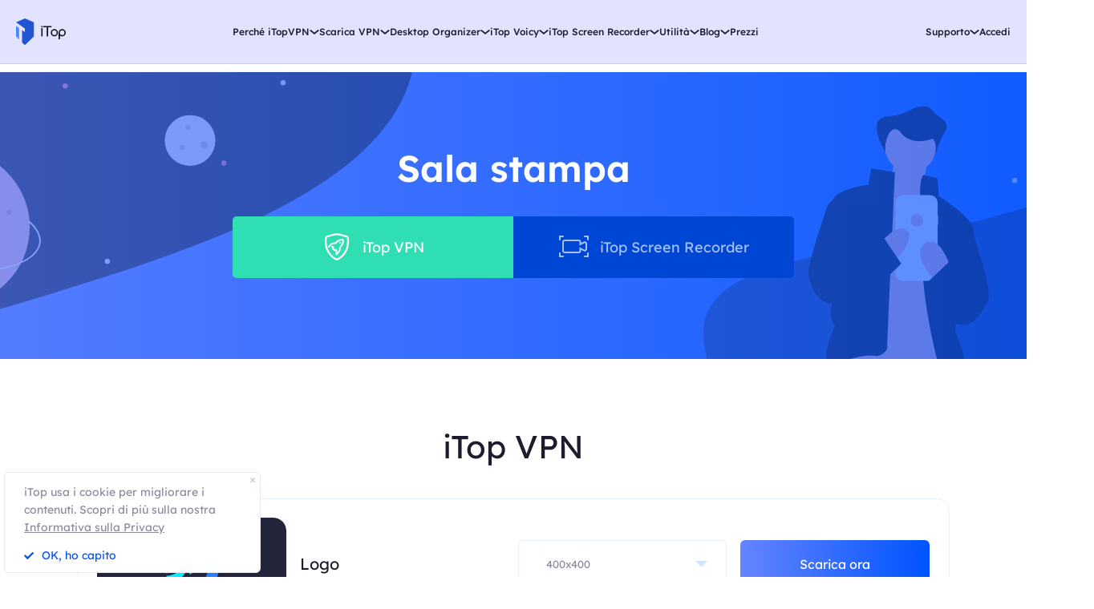

--- FILE ---
content_type: text/html; charset=UTF-8
request_url: https://it.itopvpn.com/pressroom?ref=speedtestpage&insur=itblog162
body_size: 15860
content:
<!DOCTYPE html>
<html lang="it">

<head>
    <meta charset="UTF-8">
    <meta http-equiv="X-UA-Compatible" content="IE=edge">
    <meta name=viewport content="width=device-width,initial-scale=1,minimum-scale=1,maximum-scale=1,user-scalable=no,viewport-fit=cover">
    <meta name="referrer" content="no-referrer" />
    <link rel="canonical" href="https://it.itopvpn.com/pressroom">
                <link rel="alternate" hreflang="en" href="https://www.itopvpn.com/pressroom" />
    <link rel="alternate" hreflang="fr" href="https://fr.itopvpn.com/pressroom" />
    <link rel="alternate" hreflang="de" href="https://de.itopvpn.com/pressroom" />
    <link rel="alternate" hreflang="it" href="https://it.itopvpn.com/pressroom" />
    <link rel="alternate" hreflang="es" href="https://es.itopvpn.com/pressroom" />
    <link rel="alternate" hreflang="pt" href="https://pt.itopvpn.com/pressroom" />
    <link rel="alternate" hreflang="nl" href="https://nl.itopvpn.com/pressroom" />
    <link rel="alternate" hreflang="pl" href="https://pl.itopvpn.com/pressroom" />
    <link rel="alternate" hreflang="sv" href="https://sv.itopvpn.com/pressroom" />
<link rel="alternate" hreflang="ja" href="https://jp.itopvpn.com/pressroom" />
    <link rel="alternate" hreflang="ar" href="https://www.itoparab.com/pressroom" />
  
    <link rel="alternate" hreflang="x-default" href="https://www.itopvpn.com/pressroom" />
    
    <link rel="preconnect" href="https://fonts.googleapis.com">
    <link rel="preconnect" href="https://fonts.gstatic.com" crossorigin>

    <link rel="preconnect" href="https://it.itopvpn.com/assets/js/bundle.min.js">
    <link rel="preconnect" href="https://it.itopvpn.com/assets/js/common.min.js">
    <link href="https://it.itopvpn.com/assets/css/global.css?t=1768870683" rel="stylesheet">
    <link href="https://it.itopvpn.com/assets/css/global-header.css?t=1768870683" rel="stylesheet">
    <link href="https://it.itopvpn.com/assets/css/global-btn.css?t=1768870683" rel="stylesheet">

    <script src="https://it.itopvpn.com/assets/js/bundle.min.js"></script>

    <title>Sala stampa - iTop VPN</title>
    <meta name="description" content="Materiale stampa per conoscere l&#039;interfaccia e tutte le funzionalità di iTop VPN e iTop Screen Recorder.">
<link href="https://it.itopvpn.com/assets/css/press.css?t=1768870683" rel="stylesheet">    <script>
        (function(i, s, o, g, r, a, m) {
            i['GoogleAnalyticsObject'] = r;
            i[r] = i[r] || function() {
                (i[r].q = i[r].q || []).push(arguments)
            }, i[r].l = 1 * new Date();
            a = s.createElement(o),
                m = s.getElementsByTagName(o)[0];
            a.async = 1;
            a.src = g;
            m.parentNode.insertBefore(a, m)
        })(window, document, 'script', '//www.google-analytics.com/analytics.js', 'ga');

        ga('create', 'UA-178108664-1', 'auto');
        ga('send', 'pageview');
        var paddle_tracking = '-ref:speedtestpage-insur:itblog162&lan=it';
    </script>
    <!-- Google tag (gtag.js) -->
    <script async src="https://www.googletagmanager.com/gtag/js?id=G-8XTVVBV9PL"></script>
    <script>
        window.dataLayer = window.dataLayer || [];

        function gtag() {
            dataLayer.push(arguments);
        }
        gtag('js', new Date());

        gtag('config', 'G-8XTVVBV9PL');
    </script>

    <!-- Google Tag Manager -->
    <script>
        (function(w, d, s, l, i) {
            w[l] = w[l] || [];
            w[l].push({
                'gtm.start': new Date().getTime(),
                event: 'gtm.js'
            });
            var f = d.getElementsByTagName(s)[0],
                j = d.createElement(s),
                dl = l != 'dataLayer' ? '&l=' + l : '';
            j.async = true;
            j.src =
                'https://www.googletagmanager.com/gtm.js?id=' + i + dl;
            f.parentNode.insertBefore(j, f);
        })(window, document, 'script', 'dataLayer', 'GTM-TTK2CRPX');
    </script>
    <!-- End Google Tag Manager -->

    <script src="https://it.itopvpn.com/assets/js/common/base64-2.6.2.min.js"></script>
    <script src="https://it.itopvpn.com/assets/js/mapplication.js"></script>
    <script src="https://it.itopvpn.com/assets/js/common.min.js?t=1768870683"></script>
    <script type="application/ld+json">
                {
                    "@context": "https://schema.org",
                    "@type": "BreadcrumbList",
                    "itemListElement": [{
                            "@type": "ListItem",
                            "position": 1,
                            "name": "iTop VPN",
                            "item": "https://it.itopvpn.com/"
                        },
                        {
                            "@type": "ListItem",
                            "position": 2,
                            "name": "Sala stampa - iTop VPN",
                            "item": "https://it.itopvpn.com/pressroom",
                            "image": "https://it.itopvpn.com/assets/images/home/img_top_vpn.png",
                            "description": "Materiale stampa per conoscere l&#039;interfaccia e tutte le funzionalità di iTop VPN e iTop Screen Recorder."
                        }
                    ]
                }
            </script>
            <script type="application/ld+json">
                {
                    "@context": "https://schema.org",
                    "@id": "https://it.itopvpn.com/#organization",
                    "@type": "Organization",
                    "name": "iTop VPN",
                    "url": "https://it.itopvpn.com/",
                    "logo": "https://it.itopvpn.com/assets/images/common/itop_new_icon.svg"
                }
            </script>    <script>
        $(function() {
            if ($("._newyear").hasClass("_newyear")) {
                $("._newyear").html("2026");
            }
        });
    </script>
    <style>
        .header-new .nav-left .nav-logo.logo-itop img {
            display: inline-block;
            max-width: 100%;
            width: 100%;
            height: auto;
        }
    </style>

    <style>
        .comm-tags {
            position: relative;
            z-index: 1;
            display: inline-flex;
            align-items: center;
            justify-content: center;
            vertical-align: middle;
            margin-top: -6px;
            padding: 1px 6px;
            font-size: 12px;
            line-height: 1;
            font-weight: 400;
            color: #fff;
            font-style: normal;
            border-radius: 9999px;
            text-align: center;
            font-family: "Lexend", sans-serif !important;
            border-width: 1px;
            border-style: solid;
        }

        .comm-tags>em {
            display: block;
            font: inherit;
            color: inherit;
            line-height: 1;
            font-style: normal;
            transform: scale(0.9);
        }

        .comm-tags.new {
            margin: 0 !important;
            margin-top: -6px !important;
            width: auto !important;
            height: auto !important;
            color: #24D430;
            vertical-align: middle !important;
            border-color: #24D430;
            background: #DFFFE1 !important;
        }

        .comm-tags.improved {
            color: #FF6103;
            border-color: #FF843A;
            background: #FFF7DF;
        }

        @media (max-width: 768px) {
            .footer-mobile {
                padding-bottom: 2.5rem;
            }
        }
    </style>

    <style>
        body .button.button-new.button-link.btn-default.btn-yellow {
            border-radius: 9999px;
            line-height: 1.5 !important;
            display: flex !important;
            height: 56px;
        }

        body .button .btn-word {
            white-space: nowrap;
        }

        body .button.button-new .arrow-new {
            margin-left: 20px;
        }

        @media (max-width: 768px) {
            body .button.button-new.button-link.btn-default.btn-yellow {
                display: none !important;
            }

            .header-new .nav-left .nav-menu .nav-list.login {
                right: 0;
            }

            .header-new .nav-left .nav-menu .nav-list .nav-link>i.new {
                position: relative;
                right: 0;
                display: inline-flex;
                align-items: center;
                justify-content: center;
                top: 0;
                width: auto;
                height: 20px;
                background-image: none !important;
            }
        }
    </style>

    
    </head>

<body class="home valentine" data-name='pressroom'>
    <!-- Google Tag Manager (noscript) -->
    <noscript><iframe src="https://www.googletagmanager.com/ns.html?id=GTM-TTK2CRPX"
            height="0" width="0" style="display:none;visibility:hidden"></iframe></noscript>
    <!-- End Google Tag Manager (noscript) -->

    

            <nav id="header" class="header-new">
    <div class="header-wrapper">
        <div class="header-left">
            <a class="nav-logo logo-itop" href="/?ref=speedtestpage&insur=itblog162">
                <img src="https://it.itopvpn.com/assets/images/common/itop_new_icon.svg" width="95" alt="iTop VPN">
            </a>
        </div>
        <div class="header-center">
            <ul class="nav-menu">
                <li class="nav-list nav-why">
                    <span class="nav-name">Perché iTopVPN</span>
                    <div class="nav-secondary nav-menu-bg">
                        <ul class="nav-item">
                            <li>
                                <a href="/what-is-vpn?ref=speedtestpage&insur=itblog162">
                                    <span class="item-name">Cos'è una VPN?</span>
                                </a>
                            </li>
                            <li>
                                <a href="/vpn-servers?ref=speedtestpage&insur=itblog162">
                                    <span class="item-name">Server in 118 paesi</span>
                                </a>
                            </li>
                            <li>
                                <a href="/no-logs-vpn?ref=speedtestpage&insur=itblog162">
                                    <span class="item-name">VPN No Log</span>
                                </a>
                            </li>
                            <li>
                                <a href="/network-solution?ref=speedtestpage&insur=itblog162">
                                    <span class="item-name">Soluzione Rete</span>
                                </a>
                            </li>
                            <li style="display: none;">
                                <span class="item-name">IP dedicato</span>
                            </li>
                            <li>
                                <a href="/free-vpn?ref=speedtestpage&insur=itblog162">
                                    <span class="item-name">VPN gratis senza registrazione</span>
                                </a>
                            </li>
                            <li>
                                <a href="/top-speed-vpn?ref=speedtestpage&insur=itblog162">
                                    <span class="item-name">VPN più veloce</span>
                                </a>
                            </li>
                            <li class="nav-feature">
                                <span class="item-name">Tutte le funzionalità >></span>
                            </li>
                        </ul>
                        <div class="nav-feature-box" style="display: none;">
                            <div class="nav-feature-list">
                                <div class="nav-feature-inner">
                                    <dl class="nav-feature-item">
                                        <dt>Vantaggi</dt>
                                        <dd>
                                            <a href="/free-vpn?ref=speedtestpage&insur=itblog162">
                                                VPN gratuita senza registrazione                                            </a>
                                        </dd>
                                        <dd>
                                            <a href="/network-solution?ref=speedtestpage&insur=itblog162">
                                                Soluzioni di rete                                            </a>
                                        </dd>
                                        <dd>
                                            <a href="/kill-switch?ref=speedtestpage&insur=itblog162">
                                                Kill Switch                                            </a>
                                        </dd>
                                        <dd>
                                            <a href="/what-is-my-ip?ref=speedtestpage&insur=itblog162">
                                                Qual è il mio IP                                            </a>
                                        </dd>
                                    </dl>
                                    <dl class="nav-feature-item">
                                        <dt>Sicurezza</dt>
                                        <dd>
                                            <a href="/hide-my-ip?ref=speedtestpage&insur=itblog162">
                                                Nascondi indirizzo IP                                            </a>
                                        </dd>
                                        <dd>
                                            <a href="/safe-browse-vpn?ref=speedtestpage&insur=itblog162">
                                                VPN per navigare sicura                                            </a>
                                        </dd>
                                        <dd>
                                            <a href="/hide-location-vpn?ref=speedtestpage&insur=itblog162">
                                                Nascondi il mio IP                                            </a>
                                        </dd>
                                        <dd style="display: none;">IP dedicato</dd>
                                    </dl>
                                    <dl class="nav-feature-item">
                                        <dt>Accesso</dt>
                                        <dd>
                                            <a href="/unblock-websites?ref=speedtestpage&insur=itblog162">
                                                Accedi a qualsiasi sito web                                            </a>
                                        </dd>
                                        <dd>
                                            <a href="/streaming-vpn?ref=speedtestpage&insur=itblog162">
                                                VPN per Streaming                                             </a>
                                        </dd>
                                        <dd style="display: none;">VPN per Gaming</dd>
                                    </dl>
                                    <dl class="nav-feature-item">
                                        <dt>Esperienza</dt>
                                        <dd>
                                            <a href="/top-speed-vpn?ref=speedtestpage&insur=itblog162">
                                                VPN più veloce                                            </a>
                                        </dd>
                                        <dd>
                                            <a href="/vpn-servers?ref=speedtestpage&insur=itblog162">
                                                VPN Server                                            </a>
                                        </dd>
                                        <dd>
                                            <a href="/vpn-ad-blocker?ref=speedtestpage&insur=itblog162">
                                                VPN AdBlocker                                            </a>
                                        </dd>
                                        <dd>
                                            <a href="/free-vpn-vs-paid-vpn?ref=speedtestpage&insur=itblog162">
                                                VPN Prova Gratuita                                            </a>
                                        </dd>
                                    </dl>
                                </div>
                            </div>
                        </div>
                    </div>
                </li>
                <li class="nav-list nav-down">
                    <span class="nav-name">Scarica VPN</span>
                    <div class="nav-secondary nav-menu-bg">
                        <ul class="nav-item">
                            <li>
                                <a href="/vpn-for-pc?ref=speedtestpage&insur=itblog162">
                                    <span class="item-name">VPN gratis PC</span>
                                </a>
                            </li>
                            <li>
                                <a href="/vpn-windows?ref=speedtestpage&insur=itblog162">
                                    <span class="item-name">VPN per Windows</span>
                                </a>
                            </li>
                            <li>
                                <a href="/vpn-mac?ref=speedtestpage&insur=itblog162">
                                    <span class="item-name">VPN per MacOS</span>
                                </a>
                            </li>
                            <li>
                                <a href="/vpn-for-linux?ref=speedtestpage&insur=itblog162">
                                    <span class="item-name">VPN per Linux</span>
                                </a>
                            </li>
                            <li>
                                <a href="/vpn-ios?ref=speedtestpage&insur=itblog162">
                                    <span class="item-name">VPN per iPhone / iPad</span>
                                </a>
                            </li>
                            <li>
                                <a href="/vpn-android?ref=speedtestpage&insur=itblog162">
                                    <span class="item-name">VPN per Android</span>
                                </a>
                            </li>
                            <li>
                                <a href="/vpn-for-chrome?ref=speedtestpage&insur=itblog162">
                                    <span class="item-name">VPN Chrome</span>
                                </a>
                            </li>
                            <li style="display: none;">
                                <a href="/vpn-browser?ref=speedtestpage&insur=itblog162">
                                    <span class="item-name">VPN per Safe Browser</span>
                                </a>
                            </li>
                            <li style="display: none;">
                                <span class="item-name">VPN per Router</span>
                            </li>
                            <li style="display: none;">
                                <span class="item-name">VPN per Smart TV </span>
                            </li>
                            <li>
                                <a href="/how-to-use-proxy-service?ref=speedtestpage&insur=itblog162"><span class="item-name">VPN per altri dispositivi</span></a>
                            </li>
                            <li>
                                <a href="/download-vpn?ref=speedtestpage&insur=itblog162"><span class="item-name">VPN Download</span></a>
                            </li>
                        </ul>
                    </div>
                </li>
                <li class="nav-list nav-ied nav-combination">
                    <span class="nav-name">Desktop Organizer</span>
                    <div class="nav-secondary nav-menu-bg">
                        <ul class="nav-item">
                            <li>
                                <a href="/itop-easy-desktop?ref=speedtestpage&insur=itblog162">
                                    <div class="nav_pic">
                                        <img src="https://it.itopvpn.com/assets/images/header/logo_ied.png" width="40" height="40" alt="iTop Easy Desktop ">
                                    </div>
                                    <div class="nav_text">
                                        <b>iTop Easy Desktop <i class="nav_tag tag_hot">HOT</i></b>
                                        <p>Desktop Organizer per PC gratuito e sfondo.</p>
                                    </div>
                                </a>
                            </li>
                        </ul>
                    </div>
                </li>
                <li class="nav-list nav-voicy nav-combination">
                    <span class="nav-name">iTop Voicy</span>
                    <div class="nav-secondary nav-menu-bg">
                        <ul class="nav-item">
                            <li>
                                <a href="/itop-voicy?ref=speedtestpage&insur=itblog162">
                                    <div class="nav_pic">
                                        <img src="https://it.itopvpn.com/assets/images/header/logo_voicy.png" width="40" height="40" alt="iTop Voicy">
                                    </div>
                                    <div class="nav_text">
                                        <b>iTop Voicy <i class="nav_tag tag_new">Nuovo</i></b>
                                        <p>Cambia voce AI per PC in tempo reale</p>
                                    </div>
                                </a>
                            </li>
                        </ul>
                    </div>
                </li>
                <li class="nav-list nav-isr">
                    <span class="nav-name">iTop Screen Recorder</span>
                    <div class="nav-secondary nav-menu-bg">
                        <ul class="nav-item">
                            <li>
                                <a href="/screen-recorder?ref=speedtestpage&insur=itblog162">
                                    <span class="item-name">iTop Screen Recorder</span>
                                </a>
                            </li>
                            <li>
                                <a href="/video-editor?ref=speedtestpage&insur=itblog162">
                                    <span class="item-name">Editor Video</span>
                                </a>
                            </li>
                            <li>
                                <a href="/online-screen-recorder?ref=speedtestpage&insur=itblog162">
                                    <span class="item-name">Online Screen Recorder</span>
                                </a>
                            </li>
                            <li>
                                <a href="/recorder-answers?ref=speedtestpage&insur=itblog162">
                                    <span class="item-name">FAQ su Screen Recorder</span>
                                </a>
                            </li>
                        </ul>
                    </div>
                </li>
                <li class="nav-list nav-utility nav-row">
                    <span class="nav-name">Utilità</span>
                    <div class="nav-secondary nav-menu-bg">
                        <ul class="nav-item">
                            <!-- <li style="display: none;">
                                <a href="/itop-easy-desktop?ref=speedtestpage&insur=itblog162">
                                    <span class="item-name">iTop Easy Desktop</span>
                                </a>
                            </li> -->
                            <li>
                                <a href="/data-recovery-software?ref=speedtestpage&insur=itblog162">
                                    <span class="item-name">iTop Data Recovery </span>
                                </a>
                            </li>
                            <li>
                                <a href="/ai-math-solver?ref=speedtestpage&insur=itblog162">
                                    <span class="item-name">iTop AI Math Solver</span>
                                    <i class="nav_tag tag_new">Nuovo</i>
                                </a>
                            </li>
                            <li>
                                <a href="/pdf?ref=speedtestpage&insur=itblog162">
                                    <span class="item-name">iTop PDF </span>
                                </a>
                            </li>
                            <li>
                                <a href="/top-data-protector?ref=speedtestpage&insur=itblog162">
                                    <span class="item-name">Top Data Protector</span>
                                </a>
                            </li>
                            <li>
                                <a href="/screenshot?ref=speedtestpage&insur=itblog162">
                                    <span class="item-name">iTop Screenshot</span>
                                </a>
                            </li>
                            <li>
                                <a href="https://gamebooster.itopvpn.com/index.php">
                                    <span class="item-name">Start Game Booster</span>
                                </a>
                            </li>
                            <li>
                                <a href="/dualsafe-password-manager?ref=speedtestpage&insur=itblog162">
                                    <span class="item-name">Dualsafe Password Maneger</span>
                                </a>
                            </li>


                            <li>
                                <a href="https://iotransfer.itopvpn.com/">
                                    <span class="item-name">IOTransfer</span>
                                </a>
                            </li>
                        </ul>
                    </div>
                </li>
                <li class="nav-list nav-resource">
                    <span class="nav-name">Blog</span>
                    <div class="nav-secondary nav-menu-bg">
                        <ul class="nav-item">
                            <li>
                                <a href="/blog/category/vpn-connection/?ref=speedtestpage&insur=itblog162">
                                    <span class="item-name">VPN connessione</span>
                                </a>
                            </li>
                            <li>
                                <a href="/blog/category/privacy-and-security/?ref=speedtestpage&insur=itblog162">
                                    <span class="item-name">Online Privacy e Sicurezza</span>
                                </a>
                            </li>
                            <li>
                                <a href="/blog/category/gaming-and-streaming/?ref=speedtestpage&insur=itblog162">
                                    <span class="item-name">VPN per Gaming e Streaming</span>
                                </a>
                            </li>
                            <li>
                                <a href="/vpn-answers?ref=speedtestpage&insur=itblog162">
                                    <span class="item-name">VPN FAQ</span>
                                </a>
                            </li>
                            <li>
                                <a href="/recorder-tips?ref=speedtestpage&insur=itblog162">
                                    <span class="item-name">Registrare Riunione</span>
                                </a>
                            </li>
                            <li>
                                <a href="/desktop-tips?ref=speedtestpage&insur=itblog162">
                                    <span class="item-name">Suggerimenti Desktop</span>
                                </a>
                            </li>
                            <li>
                                <a href="/recorder-tips?ref=speedtestpage&insur=itblog162">
                                    <span class="item-name">Registrare Gameplay</span>
                                </a>
                            </li>
                            <li>
                                <a href="/blog?ref=speedtestpage&insur=itblog162&sort=170">
                                    <span class="item-name">Data Recovery</span>
                                </a>
                            </li>
                            <li>
                                <a href="/pdf-tips?ref=speedtestpage&insur=itblog162">
                                    <span class="item-name">Suggerimenti PDF</span>
                                </a>
                            </li>
                        </ul>
                    </div>
                </li>
                <li class="nav-list nav-store no-arrow">
                    <a class="nav-name" href="/store?ref=speedtestpage&insur=itblog162">Prezzi</a>
                </li>
            </ul>
        </div>
        <div class="header-right">
            <div class="nav-list header-btn nav-sale-icon">
                                    <a class="button button-new button-combe btn-primary header-download" href="https://www.itopvpn.com/downloadmac?insur=itblog162" onclick="gtag('event', 'it_vpn_dl_mac_it_hp1111')">
                        <span class="btn-word">Ottieni iTop VPN Gratis</span>
                        <svg class="new-svg">
                            <use xlink:href="#home_download"></use>
                        </svg>
                    </a>
                            </div>
            <ul class="nav-menu">
                <li class="nav-list nav-support">
                    <span class="nav-name">Supporto</span>
                    <div class="nav-secondary nav-menu-bg">
                        <ul class="nav-item">
                            <li>
                                <a href="/support?ref=speedtestpage&insur=itblog162">
                                    <span class="item-name">Centro di Supporto</span>
                                </a>
                            </li>
                            <li>
                                <a href="/faqs?ref=speedtestpage&insur=itblog162">
                                    <span class="item-name">Tutorial</span>
                                </a>
                            </li>
                            <li>
                                <a href="/manual?ref=speedtestpage&insur=itblog162">
                                    <span class="item-name">Manuale d'uso</span>
                                </a>
                            </li>
                            <li>
                                <a href="/how-to-activate?ref=speedtestpage&insur=itblog162">
                                    <span class="item-name">Come attivare VPN</span>
                                </a>
                            </li>
                        </ul>
                    </div>
                </li>
                <li class="nav-list nav-store no-arrow login">
                    <a class="nav-name nav-link nav-login" data-acount="Mio account" data-out="Esci" data-in="Accedi" data-in-link="/login?ref=speedtestpage&insur=itblog162" data-out-link="/signup?ref=speedtestpage&insur=itblog162" data-acount-link="/user-account?ref=speedtestpage&insur=itblog162" data-purchase-link="/purchase?ref=speedtestpage&insur=itblog162" data-in-ga="gtag('event', 'it_itop_loginclick_mac_it_navi');" data-out-ga="gtag('event', 'it_itop_signout_mac_it_navi');" data-acount-ga="gtag('event', 'it_itop_myaccount_mac_it_navi');">
                        Accedi                    </a>
                </li>
            </ul>
        </div>
    </div>

    <div class="mobile-header" style="display: none;">
        <div class="header-logo">
            <a class="nav-logo logo-itop" href="/?ref=speedtestpage&insur=itblog162">iTop VPN</a>
        </div>
        <div class="mobile-action">
            <div class="mobile-nav">
                <span class="navIcon"></span>
            </div>
            <div class="mobile-close" style="display: none;">
                <svg class="closeIcon" width="36" height="35.881">
                    <path d="M36,7.644,21.552,21.971,36,36.3l-3.613,3.613L17.939,25.584,3.613,39.912,0,36.3,14.328,21.971,0,7.644,3.613,4.031,17.94,18.359,32.389,4.031Z" transform="translate(0 -4.031)" fill="#1e1c2c" />
                </svg>
            </div>
        </div>
    </div>
    <div class="mobile-bg" style="display: none;"></div>
</nav>
<script>
    const navFeature = document.querySelector('.nav-feature');
    const navFeatureItem = document.querySelector('.nav-feature-box');
    const navWhyItem = document.querySelector('.nav-why .nav-secondary');
    const navScreenWidth = window.innerWidth || document.documentElement.clientWidth || document.body.clientWidth;

    function handleNavHover(element, overCallback, outCallback) {
        element.addEventListener('mouseenter', overCallback);
        element.addEventListener('mouseleave', outCallback);
    }

    function handleNavTouchClick(element) {
        document.addEventListener('click', function(event) {
            if (!element.contains(event.target) && !navFeatureItem.contains(event.target)) {
                navFeature.classList.remove("nav-on");
                navFeatureItem.classList.remove("nav-on");
            }
        }, true);

        element.addEventListener('touchstart', function(event) {
            event.preventDefault();
            event.stopPropagation();
            if (element.contains(event.target) && navFeatureItem.classList.contains("nav-on")) {
                navFeature.classList.remove("nav-on");
                navFeatureItem.classList.remove("nav-on");
                return;
            }
            navFeature.classList.add("nav-on");
            navFeatureItem.classList.add("nav-on");
        }, false);
    }

    function onMouseEnter() {
        console.log('in');
        // console.log(navWhyItem.clientWidth)
        navFeatureItem.style.left = (navWhyItem.clientWidth - 20) + "px";
        navFeatureItem.style.maxHeight = (navWhyItem.clientHeight) + "px";
        navFeatureItem.classList.add("nav-on");
    }

    function onMouseLeave() {
        console.log('out');
        navFeatureItem.style.left = "0px";
        navFeatureItem.style.maxHeight = "0px";
        navFeatureItem.classList.remove("nav-on");
    }

    if (navScreenWidth > 768) {
        handleNavHover(navFeature, onMouseEnter, onMouseLeave);
        handleNavHover(navFeatureItem, onMouseEnter, onMouseLeave);
    } else {
        handleNavTouchClick(navFeature)
    }

    function gotoThankyouBtn(e) {
        var _downHref = e.attr("data-vpn");
        if (window.innerWidth <= 768) {
            window.open(_downHref, '_self');
        } else {
            var params = '',
                idx = window.location.href.indexOf('?')
            pageName = [_downHref];
            if (idx !== -1) {
                params = window.location.href.slice(idx)
            }
            window.location.href = '/thankyou-download' + params
            setStorage('pageName', pageName);
        }
    }

    // $(".free-down").click(function() {
    //     gotoThankyouBtn($(this))
    // })
</script>    

    
    
    <div class="press">
    <div class="press-banner">
        <div class="wrapper">
            <div class="nav-title fh2">Sala stampa</div>
            <div class="nav">
                <div class="nav-item active">
                    <i class="icon icon-itop"></i>
                    <span>iTop VPN</span>
                </div>
                <div class="nav-item nav-two">
                    <i class="icon icon-isr"></i>
                    <span>iTop Screen Recorder</span>
                </div>
            </div>
        </div>
    </div>
    <div class="press-wrapper section section1 active">
        <h1 class="title color-pro tcenter">iTop VPN</h1>
        <div class="vpn-logo">
            <div class="s1-pic"></div>
            <span class="fb1 color-pro">Logo</span>
            <div class="select-div">
                <select class="s1-select color-vice" code='0'>
                    <option value="min" selected="selected">400x400</option>
                    <option value="max">1024x1024</option>
                </select>
            </div>
            <div class="button-text" code='0'>
                <button class="text-cnt combe-textpro-mobile-1-download">
                    <span class="text-txt fb3">Scarica ora</span>
                    <img src="[data-uri]" alt="download" class="download-img">
                </button>
            </div>
        </div>
        <div class="vpn-logo">
            <div class="s1-pic"></div>
            <span class="fb1 color-pro">Screenshot</span>
            <div class="select-div">
                <select class="s1-select color-vice s1-s2" code='1'>
                    <option value="window" selected="selected">Windows</option>
                    <option value="android">Android</option>
                    <option value="ios">iOS</option>
                </select>
            </div>
            <div class="button-text" code='1'>
                <button class="text-cnt combe-textpro-mobile-2-download">
                    <span class="text-txt fb3">Scarica ora</span>
                    <img src="[data-uri]" alt="download" class="download-img">
                </button>
            </div>
        </div>
        <div class="vpn-logo">
            <div class="s1-pic"></div>
            <span class="fb1 color-pro">Informazione prodotto</span>
            <div class="select-div">
                <select class="s1-select color-vice s1-s3" code='2'>
                    <option value="window" selected="selected">Windows</option>
                    <option value="android">Android</option>
                    <option value="ios">iOS</option>
                </select>
            </div>
            <div class="button-text" code='2'>
                <button class="text-cnt combe-textpro-mobile-3-download">
                    <span class="text-txt fb3">Scarica ora</span>
                    <img src="[data-uri]" alt="download" class="download-img">
                </button>
            </div>
        </div>
    </div>
    <div class="press-wrapper section section2">
        <p class="title color-pro tcenter">iTop Screen Recorder</p>
        <div class="vpn-logo">
            <div class="s1-pic"></div> <span class="fb1 color-pro">Logo</span>
            <div class="select-div">
                <select class="s1-select color-vice" code='0'>
                    <option value="min" selected="selected">256x256</option>
                    <option value="max">400x400</option>
                </select>
            </div>
            <div>
                <div class="button-text" code='0'>
                    <button class="text-cnt combe-textpro-mobile-1-download">
                        <span class="text-txt fb3">
                            Scarica ora                        </span> <img src="[data-uri]" alt="download" class="download-img"></button>
                </div>
            </div>
        </div>
        <div class="vpn-logo">
            <div class="s1-pic"></div> <span class="fb1 color-pro">Screenshot</span>
            <div class="select-div"><select class="s1-select color-vice s1-s2" code='1'>
                    <option value="window" selected="selected">Windows</option>
                </select></div>
            <div>
                <div class="button-text" code='1'><button class="text-cnt combe-textpro-mobile-2-download"><span class="text-txt fb3">
                            Scarica ora                        </span> <img src="[data-uri]" alt="download" class="download-img"></button></div>
            </div>
        </div>
        <div class="vpn-logo">
            <div class="s1-pic"></div> <span class="fb1 color-pro">Informazione prodotto</span>
            <div class="select-div"><select class="s1-select color-vice s1-s3" code='2'>
                    <option value="window" selected="selected">Windows</option>
                </select></div>
            <div>
                <div class="button-text" code='2'><button class="text-cnt combe-textpro-mobile-3-download"><span class="text-txt fb3">
                            Scarica ora                        </span> <img src="[data-uri]" alt="download" class="download-img"></button></div>
            </div>
        </div>
    </div>
    <div class="media-concat">
        <div class="concat-title color-pro">Contatto stampa</div>
        <div class="concat-desc color-pro">Se hai bisogno di ulteriori informazioni stampa su iTop Screen Recorder, ti preghiamo di inviare un'e-mail a <a href="mailto:media@itopvpn.com">media@itopvpn.com</a> oppure lasciare un messaggio qui sotto.</div>
        <form class="form concat-form color-pro">
            <div class="form-title">Lascia un messaggio</div>
            <div class="form-desc">Ti preghiamo di lasciarci le tue informazioni di contatto e un messaggio, ti risponderemo il prima possibile.</div>
            <div class="form-wrapper clearfix">
                <div class="form-item inline form-small">
                    <label class="label-control" for="company">Entità aziendale:</label>
                    <input class="input-control color-vice" type="text" name="company">
                    <div class="tip"></div>
                </div>
                <div class="form-item form-item-email inline form-small">
                    <label class="label-control" for="email_address">E-mail: <em>*</em></label>
                    <input class="input-control color-vice require" type="text" name="email_address">
                    <div class="tip">Inserisci un indirizzo e-mail valido.</div>
                </div>
                <div class="form-item">
                    <label class="label-control" for="name">Tuo nome: <em>*</em></label>
                    <input class="input-control color-vice require" type="text" name="name">
                    <div class="tip">Inserisci il tuo nome.</div>
                </div>
                <div class="form-item inline">
                    <label class="label-control" for="subject">Soggetto: <em>*</em></label>
                    <select name="subject" class="input-control color-vice select-control require">
                        <option value="" selected="selected">Scegli dalla lista</option>
                        <option value="About iTop VPN">Su iTop VPN</option>
                        <option value="About iTop Screen Recorder">Su iTop Screen Recorder</option>
                        <option value="others">Altro</option>
                    </select>
                    <div class="tip">Seleziona un soggetto.</div>
                </div>
                <div class="form-item">
                    <label class="label-control" for="message">Tuo messaggio: <em>*</em></label>
                    <textarea class="input-control color-vice textaear-control require" name="message" placeholder="Ti preghiamo di lasciare un messaggio relativo alla stampa qui."></textarea>
                    <div class="tip">Il messaggio non può essere lasciato vuoto.</div>
                </div>
                <div class="form-item form-item-button">
                    <div id="sendBtn" class="form-button">Invia</div>
                    <div class="request-tip">Il tuo messaggio è stato inviato con successo!</div>
                </div>
            </div>
        </form>
    </div>
</div>
<script>
    $('.faq-0-list__list .unit').click(function() {
        if ($(this).hasClass('active')) {
            $(this).removeClass('active');
            return;
        }
        $(this).addClass('active').siblings().removeClass('active');
    })
    var downLogo = "min",
        downScreenshots = "window",
        downInfo = "window",
        downLogoUrl = {
            min: "https://download.itopvpn.com/press/icon/itop-400.png",
            max: "https://download.itopvpn.com/press/icon/itop-1024.png",
        },
        downScreenshotsUrl = {
            window: "https://download.itopvpn.com/press/screenshots/win/itop-screenshots-pc.zip",
            android: "https://download.itopvpn.com/press/screenshots/mob/itop-screenshots-android.zip",
            ios: "https://download.itopvpn.com/press/screenshots/mob/itop-screenshots-ios.zip"
        },
        downInfoUrl = {
            window: "https://download.itopvpn.com/press/product/win/itop-presskit-pc-v2.zip",
            android: "https://download.itopvpn.com/press/product/mob/itop-info-android.pdf",
            ios: "https://download.itopvpn.com/press/product/mob/itop-info-ios.pdf"
        },
        downIsrLogoUrl = {
            min: "https://download.itopvpn.com/press/icon/isr-256.png",
            max: "https://download.itopvpn.com/press/icon/isr-400.png"
        },
        downIsrScreenshotsUrl = {
            window: "https://download.itopvpn.com/press/screenshots/win/isr-screenshots.zip",
        },
        downIsrInfoUrl = {
            window: "https://download.itopvpn.com/press/product/win/isr-productinfo.zip",
        }

    $('.button-text').click(function() {
        var idx = $('.nav-item.active').index()
        if (idx === 0) {
            switch (Number($(this).attr('code'))) {
                case 0:
                    window.open(downLogoUrl[downLogo]);
                    break;
                case 1:
                    window.open(downScreenshotsUrl[downScreenshots]);
                    break;
                case 2:
                    window.open(downInfoUrl[downInfo]);
                    break;
            }
        } else {
            switch (Number($(this).attr('code'))) {
                case 0:
                    window.open(downIsrLogoUrl[downLogo]);
                    break;
                case 1:
                    window.open(downIsrScreenshotsUrl[downScreenshots]);
                    break;
                case 2:
                    window.open(downIsrInfoUrl[downInfo]);
                    break;
            }
        }
    })
    $('.s1-select').on('input propertychange', function() {
        switch (Number($(this).attr('code'))) {
            case 0:
                downLogo = $(this).val()
                break;
            case 1:
                downScreenshots = $(this).val()
                break;
            case 2:
                downInfo = $(this).val()
                break;
        }
    })

    $('.nav-item').click(function() {
        var idx = $(this).index() + 1;
        var s = '.section' + idx;
        $(this).addClass('active').siblings().removeClass('active');
        $('.section').removeClass('active');
        $(s).addClass('active');
    })

    $('#sendBtn').click(function() {
        var form = {}
        $('.input-control').each(function(i, v) {
            var val = $(v).val() === null ? '' : $(v).val();
            if (val.length != 0 && val.replace(/(^s*)|(s*$)/g, "").length != 0) {
                if ($(v).parent().hasClass('form-item-email')) {
                    var reg = /^([a-z0-9\.]+)@([a-z0-9]+\.[a-z]+)$/;
                    if (!reg.test($(v).val())) {
                        $('.input-control').eq(i).parent().find('.tip').addClass('on').html('Inserisci un indirizzo e-mail valido.');
                    }
                }
                form[$(v).attr('name')] = $(v).val();
            } else {
                if ($('.input-control').eq(i).parent().find('.tip.on').length) return
                if (!$(v).val() && $(v).hasClass('require')) {
                    $('.input-control').eq(i).parent().find('.tip').addClass('on');
                }
            }
        })
        if ($('.tip.on').length === 0) {
            var options = {
                type: 'POST',
                url: '/api/send-press-room',
                data: form
            }
            ajaxCallback(options, function(res) {
                if (res.status === "fail") {
                    $('.input-control').val('')
                    $('.request-tip').html('The message was failed to send, please try again').css('opacity', '1');
                } else if (res.status == "ok") {
                    $('.input-control').val('')
                    $('.request-tip').html('Your message has been sent successfully!').css('opacity', '1');
                }
            })
        }
    })

    $('.input-control').each(function(i, v) {
        $(this).on('input propertychange', function() {
            if ($(this).val()) {
                $(this).parent().find('.tip').removeClass('on');
            }
        })
    })
</script>
            <section id="footer" class="footer-new footer footer-mobile">
    <div class="footer-logo footer-mob" style="display: none;">
        <a class="foot-logo logo-itop" href="/?ref=speedtestpage&insur=itblog162">iTop</a>
    </div>
    <div class="subscribe-cnt">
        <p class="subscribe-desc">Iscriviti alla nostra newsletter</p>
        <div class="subscribe-container">
            <div class="subscribe-zone">
                <div class="email-bar" style="display: flex;">
                    <input id="subscribeNewsletterEmail" onkeyup="binding_value(this);" class="email-input" type="text" placeholder="Indirizzo email" autocomplete="off" spellcheck="false" autocapitalize="off">
                    <input type="hidden" name='email' value='' id='subscribeNewsletterEmailLeft'>
                    <button id="subscribeBtn" onclick="gtag('event', 'it_itop_subclick_footer')" class="subscribe-btn">Iscriviti</button>
                </div>
                <div class="subscribe-result" style="display: none;"><i class="result-check">√</i></div>
            </div>
            <p class="zone-describe tips">Iscriviti alla nostra newsletter per rimanere sempre informato.</p>
            <p class="zone-describe succ" style="display: none;">Fatto! Controlla la tua posta in arrivo o posta indesiderata per una nostra email di conferma :）  </p>
            <p class="zone-describe error" style="display: none;" data-valid="Oops! Inserisci un indirizzo email valido." data-already="Oops! Sembra che ti sei già iscritto alla nostra newsletter.">Oops! Inserisci un indirizzo email valido.</p>
        </div>
    </div>
    <div class="footer-wrapper">
        <div class="footer-left footer-pc">
            <div class="footer-logo">
                <a class="foot-logo logo-itop" href="/?ref=speedtestpage&insur=itblog162">
                    <img src="https://it.itopvpn.com/assets/images/common/logo-itop.svg" width="95" alt="iTop VPN">
                </a>
            </div>
        </div>
        <div class="footer-right">
            <div class="foo-list">
                <div class="foot-box">
                    <b class="foot-name">Prodotti</b>
                    <div class="foot-secondary">
                        <ul class="foot-item">
                            <li>
                                <a href="/vpn-windows?ref=speedtestpage&insur=itblog162">iTop VPN</a>
                            </li>
                            <li>
                                <a href="/screen-recorder?ref=speedtestpage&insur=itblog162">iTop Screen Recorder</a>
                            </li>
                            <li>
                                <a href="/data-recovery-software?ref=speedtestpage&insur=itblog162">iTop Data Recovery</a>
                            </li>
                            <li>
                                <a href="/pdf?ref=speedtestpage&insur=itblog162">iTop PDF</a>
                            </li>
                            <li>
                                <a href="/dualsafe-password-manager?ref=speedtestpage&insur=itblog162">DualSafe Password Manager</a>
                            </li>
                            <li>
                                <a href="/itop-easy-desktop?ref=speedtestpage&insur=itblog162">iTop Easy Desktop</a>
                            </li>
                            <li>
                                <a href="/online-screen-recorder?ref=speedtestpage&insur=itblog162">Online Screen Recorder</a>
                            </li>
                            <li>
                                <a href="/store?ref=speedtestpage&insur=itblog162">Piani e prezzi</a>
                            </li>
                            <li>
                                <a class="vidnoz_footer" target="_blank" href="https://it.vidnoz.com/ai-video-generator.html?ref=ititop_footer">
                                    AI Video Generator Free
                                </a>
                            </li>
                        </ul>
                    </div>
                </div>
                <div class="foot-box">
                    <b class="foot-name">Scarica VPN</b>
                    <div class="foot-secondary">
                        <ul class="foot-item">
                            <li>
                                <a href="/vpn-windows?ref=speedtestpage&insur=itblog162">VPN per Windows</a>
                            </li>
                            <li>
                                <a href="/vpn-mac?ref=speedtestpage&insur=itblog162">VPN per MacOS</a>
                            </li>
                            <li>
                                <a href="/vpn-for-linux?ref=speedtestpage&insur=itblog162">VPN per Linux</a>
                            </li>
                            <li>
                                <a href="/vpn-ios?ref=speedtestpage&insur=itblog162">VPN per iPhone / iPad</a>
                            </li>
                            <li>
                                <a href="/vpn-android?ref=speedtestpage&insur=itblog162">VPN per Android</a>
                            </li>
                            <li>
                                <a href="/vpn-browser?ref=speedtestpage&insur=itblog162">VPN per Safe Browser</a>
                            </li>
                            <li style="display: none;">
                                VPN per Router                            </li>
                            <li style="display: none;">
                                VPN per Smart TV                             </li>
                            <li>
                                <a href="/how-to-use-proxy-service?ref=speedtestpage&insur=itblog162">VPN per altri dispositivi</a>
                            </li>
                        </ul>
                    </div>
                </div>
                <div class="foot-box">
                    <b class="foot-name">Blog</b>
                    <div class="foot-secondary">
                        <ul class="foot-item">
                            <li>
                                <a href="/what-is-vpn?ref=speedtestpage&insur=itblog162">Cos'è una VPN?</a>
                            </li>
                            <li>
                                <a href="/what-is-my-ip?ref=speedtestpage&insur=itblog162">Qual è il mio IP</a>
                            </li>
                            <li>
                                <a href="/blog?ref=speedtestpage&insur=itblog162">Blog</a>
                            </li>
                            <li>
                                <a href="/answers?ref=speedtestpage&insur=itblog162">Risposte Rapide</a>
                            </li>
                            <li>
                                <a href="/affiliate-solutions?ref=speedtestpage&insur=itblog162">Diventa partner</a>
                            </li>
                            <li>
                                <a href="/affiliate-solutions?ref=speedtestpage&insur=itblog162">Creatori Youtube</a>
                            </li>
                        </ul>
                    </div>
                </div>
                <div class="foot-box">
                    <b class="foot-name">Supporto</b>
                    <div class="foot-secondary">
                        <ul class="foot-item">
                            <li>
                                <a href="/support?ref=speedtestpage&insur=itblog162">Centro di Supporto</a>
                            </li>
                            <li>
                                <a href="/faqs?ref=speedtestpage&insur=itblog162">FAQ</a>
                            </li>

                            <li>
                                <a href="/manual?ref=speedtestpage&insur=itblog162">Manuale d'uso</a>
                            </li>
                            <li>
                                <a href="/how-to-activate?ref=speedtestpage&insur=itblog162">Come attivare VPN</a>
                            </li>
                        </ul>
                    </div>
                </div>
                <div class="foot-box">
                    <b class="foot-name">Informazioni su iTop</b>
                    <div class="foot-secondary">
                        <ul class="foot-item">
                            <li>
                                <a href="/about?ref=speedtestpage&insur=itblog162">Chi siamo</a>
                            </li>
                            <li>
                                <a href="/pressroom?ref=speedtestpage&insur=itblog162">Sala di Stampa</a>
                            </li>
                            <li>
                                <a href="/awards?ref=speedtestpage&insur=itblog162">Premi</a>
                            </li>
                            <li>
                                <a href="/support?ref=speedtestpage&insur=itblog162">Contattaci</a>
                            </li>

                        </ul>
                    </div>
                    <b class="foot-name foot-subtitle">Seguici</b>
                    <div class="foot-secondary">
                        <ul class="foot-item">
                            <li class="foot-share">
                                <a href="/?ref=speedtestpage&insur=itblog162">
                                    <i class="foo-icon foo-fb">
                                        <svg width="22" height="22">
                                            <path d="M132.46,141.447v-3.734c0-.134-.017-.126.119-.126h2.373c.051,0,.074-.017.079-.069.028-.191.057-.383.088-.571.065-.434.133-.857.2-1.309s.122-.8.182-1.2c0-.046,0-.063-.051-.06h-2.855c-.139,0-.122,0-.122-.123v-2a1.94,1.94,0,0,1,.122-.731,1.423,1.423,0,0,1,.928-.857,2.351,2.351,0,0,1,.7-.1h1.362c.034,0,.051,0,.048-.049v-2.586c0-.083,0-.083-.085-.1-.142-.02-.284-.043-.426-.06-.36-.043-.721-.086-1.084-.109-.221-.014-.44-.014-.658-.029a5.091,5.091,0,0,0-.627,0,4.128,4.128,0,0,0-2.109.686,3.42,3.42,0,0,0-1.053,1.143,4.282,4.282,0,0,0-.5,1.471,5.857,5.857,0,0,0-.077,1.02v2.283c0,.157.02.134-.139.134h-2.526c-.125,0-.116-.014-.116.117v2.992c0,.1,0,.1.1.1h2.538c.153,0,.153,0,.153.154v7.429c0,.149,0,.149-.148.123a11.03,11.03,0,0,1-8.935-8.749,11.28,11.28,0,0,1-.176-1.311,10.6,10.6,0,0,1-.028-1.163,11.079,11.079,0,0,1,7.686-10.246,10.694,10.694,0,0,1,1.868-.414,10.518,10.518,0,0,1,1.748-.091,11.01,11.01,0,0,1,10.684,10.492c0,.309.02.617,0,.923a11.03,11.03,0,0,1-8.995,10.543l-.2.037c-.045,0-.077,0-.068-.057a.8.8,0,0,0,0-.083Z" transform="translate(-119.733 -123.313)" fill="#5a586a" />
                                        </svg>
                                    </i>
                                    <span>Facebook</span>
                                </a>
                            </li>
                            <li class="foot-share">
                                <a href="/?ref=speedtestpage&insur=itblog162">
                                    <i class="foo-icon foo-tel">
                                        <svg width="22" height="22">
                                            <path d="M14.6,16.046l1.8-8.508c.16-.749-.27-1.043-.761-.86L5.033,10.767c-.724.282-.712.688-.123.871l2.713.847,6.3-3.965c.295-.2.565-.086.344.111l-5.095,4.6-.2,2.8a.689.689,0,0,0,.552-.27l1.326-1.277,2.75,2.026c.5.282.86.135.995-.467ZM22,11A11,11,0,1,1,11,0,11,11,0,0,1,22,11Z" fill="#5a586a" />
                                        </svg>
                                    </i>
                                    <span>Telegram</span>
                                </a>
                            </li>
                        </ul>
                    </div>
                </div>
            </div>
        </div>
    </div>
    <div class="foot-info">
        <ul class="foot-payment">
            <li><img src="https://it.itopvpn.com/assets/images/header/header_new/visa.svg" width="33" height="24" alt="Visa"></li>
            <li><img src="https://it.itopvpn.com/assets/images/header/header_new/mastercard.svg" width="30" height="24" alt="Mastercard"></li>
            <li><img src="https://it.itopvpn.com/assets/images/header/header_new/jcb_emblem_logo.svg" width="32" height="24" alt="jcb emblem"></li>
            <li><img src="https://it.itopvpn.com/assets/images/header/header_new/paypal.svg" width="83" height="20" alt="Paypal"></li>
            <li><img src="https://it.itopvpn.com/assets/images/header/header_new/maestro.svg" width="33" height="24" alt="Maestro"></li>
            <li><img src="https://it.itopvpn.com/assets/images/header/header_new/ameriican_express.svg" width="39" height="24" alt="Ameriican Express"></li>
            <li><img src="https://it.itopvpn.com/assets/images/header/header_new/other.svg" width="36" height="24" alt="Other"></li>
        </ul>
        <div class="select-box">
            <div class="select-support footer-mob" style="display: none;">
                <a href="/privacy?ref=speedtestpage&insur=itblog162">
                    Informativa sulla privacy                </a>
                <a href="/eula?ref=speedtestpage&insur=itblog162">
                    EULA                </a>
            </div>
            <div class="footer_select my-select">
                <img class="footer_select _icon" name="_select" src="https://it.itopvpn.com/assets/images/common/earth.png" alt="">
                <span class="footer_select _value" name="_select">Italiano</span>
                <div class="select-options directionUp">
                    <p><a href="https://www.itopvpn.com">English</a></p>
                    <p><a href="https://www.itoparab.com">اللغة العربية</a></p>
                    <p><a href="https://de.itopvpn.com">Deutsch</a></p>
                    <p><a href="https://dk.itopvpn.com">Dansk</a></p>
                    <p><a href="https://es.itopvpn.com">Español</a></p>
                    <p><a href="https://fr.itopvpn.com">Français</a></p>
                    <p><a href="https://it.itopvpn.com">Italiano</a></p>
                    <p><a href="https://jp.itopvpn.com">日本語</a></p>
                    <p><a href="https://nl.itopvpn.com">Nederlands</a></p>
                    <p><a href="https://pl.itopvpn.com">Polski</a></p>
                    <p><a href="https://pt.itopvpn.com">Português</a></p>
                                        <p><a href="https://sv.itopvpn.com">Svenska</a></p>
                </div>
                <img class="arrow_down" name="_select" src="https://it.itopvpn.com/assets/images/common/arrow_down_select.png" alt="">
            </div>
        </div>
    </div>
    <div class="footer-copy">
        <p class="_left fb3">© 2026 iTop. Tutti i diritti riservati.</p>
        <div class="_right footer-pc">
            <a class="vidnoz_footer" href="https://it.miocreate.com/" target="_blank">MioCreate</a>
            <a class="vidnoz_footer" href="https://it.vidwud.com/" target="_blank">Vidwud</a>
            <a class="vidnoz_footer" href="https://it.vidqu.ai/" target="_blank">Vidqu</a>
            <a class="vidnoz_footer" href="https://it.vidmud.com/" target="_blank">Vidmud</a>
            <a class="vidnoz_footer" href="https://it.vidnoz.com/face-swap.html" target="_blank">Face Swap</a>
            <a href="/refundpolicy?ref=speedtestpage&insur=itblog162">
                Politica di rimborso            </a>
            <a href="/privacy?ref=speedtestpage&insur=itblog162" class="footer-pc pc-inline">
                Informativa sulla privacy            </a>
            <a href="/eula?ref=speedtestpage&insur=itblog162" class="footer-pc pc-inline">
                EULA            </a>
        </div>
    </div>
</section>

<div id="totopetc" class="to-top-etc">
    <div class="to-top"></div>
</div>

<div class="pop-cookie">
    <p>iTop usa i cookie per migliorare i contenuti. Scopri di più sulla nostra <a href="/privacy?ref=speedtestpage&insur=itblog162" target="_blank">Informativa sulla Privacy</a></p>
    <p class="second pop-got">
        <svg class="arrow-check">
            <use xlink:href="#check-circle"></use>
        </svg>
        <svg class="check-circle" width="12" height="9" viewBox="0 0 12 9">
            <path d="M19.752,12.335l-.941-.938a.5.5,0,0,0-.709,0l-5.9,5.791L9.7,14.7a.5.5,0,0,0-.709,0l-.948.931a.492.492,0,0,0,0,.7l3.791,3.78a.5.5,0,0,0,.709,0l7.207-7.07a.492.492,0,0,0,0-.7Z"
                transform="translate(-7.898 -11.25)" fill="#0054ff" />
        </svg>
        OK, ho capito
    </p>
    <i id="_pcookie" class="close">x</i>
</div>

<div class="itop-ad mobile_page itop-ad-main on">
    <div class="ad-box">
        <div class="ad-left">
            <a id="itopAdHome" href="/vpn-android?ref=speedtestpage&insur=itblog162" onclick="ga('send', 'event', 'iconclick-vpn-mac_it', 'click', 'nav-home');">
                <div class="icon">
                    <img src="https://it.itopvpn.com/assets/images/common/vpn.png" alt="" srcset="">
                </div>
                <div class="text">VPN</div>
            </a>
            <a href="/screen-recorder?ref=speedtestpage&insur=itblog162" onclick="ga('send', 'event', 'iconclick-isr-mac_it', 'click', 'nav-home');">
                <div class="icon">
                    <img src="https://it.itopvpn.com/assets/images/common/record.png" alt="" srcset="">
                </div>
                <div class="text">Registrare</div>
            </a>
            <a href="/data-recovery-software?ref=speedtestpage&insur=itblog162" onclick="ga('send', 'event', 'iconclick-idr-mac_it', 'click', 'nav-home');">
                <div class="icon">
                    <img src="https://it.itopvpn.com/assets/images/common/recover.png" alt="" srcset="">
                </div>
                <div class="text">Recuperare</div>
            </a>
            <a href="/top-data-protector?ref=speedtestpage&insur=itblog162" onclick="ga('send', 'event', 'iconclick-tdp-mac_it', 'click', 'nav-home');">
                <div class="icon">
                    <img src="https://it.itopvpn.com/assets/images/common/protect.png" alt="" srcset="">
                </div>
                <div class="text">Proteggere</div>
            </a>
        </div>
        <a href="/store?ref=speedtestpage&insur=itblog162" class="ad-right" onclick="ga('send', 'event', 'iconclick-store-mac_it', 'click', 'nav-home');gtag('event', 'it_vpn_dl_mac_it_navi')">
            <img src="https://it.itopvpn.com/assets/images/common/cart.png" alt="">
        </a>
    </div>
</div>

<div class="svg-script" style="display: none;">
    <svg version="1.1" xmlns="http://www.w3.org/2000/svg" style="display:none;">
        <symbol id="wins" null>
            <g xmlns="http://www.w3.org/2000/svg" id="icon_win" transform="translate(-375 -547)">
                <g transform="translate(375 547)" fill="none" stroke="#d0d2d6" stroke-linecap="round" stroke-linejoin="round" stroke-width="2">
                    <circle cx="20.5" cy="20.5" r="20.5" stroke="none" />
                    <circle cx="20.5" cy="20.5" r="19.5" fill="none" />
                </g>
                <path id="windows" d="M0,8.107V3.378L5.4,2.2V8.023ZM15.328,0V7.9l-9.036.127V1.985ZM0,8.994l5.4.084v6.165L0,14.188Zm15.328.253V17.1L6.292,15.412V9.079Z" transform="translate(387 559)" />
        </symbol>
        <symbol id="mac" null>
            <g xmlns="http://www.w3.org/2000/svg" id="icon_apple" transform="translate(-424 -547)">
                <g transform="translate(424 547)" fill="none" stroke="#d0d2d6" stroke-linecap="round" stroke-linejoin="round" stroke-width="2">
                    <circle cx="20.5" cy="20.5" r="20.5" stroke="none" />
                    <circle cx="20.5" cy="20.5" r="19.5" fill="none" />
                </g>
                <path id="Apple_Inc.-Logo.wine" d="M15.444,14.594a10.183,10.183,0,0,1-1.007,1.81,9.2,9.2,0,0,1-1.3,1.568,2.516,2.516,0,0,1-1.667.734,4.178,4.178,0,0,1-1.54-.368,4.418,4.418,0,0,0-1.658-.366,4.568,4.568,0,0,0-1.7.366,4.586,4.586,0,0,1-1.473.387,2.369,2.369,0,0,1-1.7-.754,9.658,9.658,0,0,1-1.357-1.623A11.225,11.225,0,0,1,.6,13.5,10.434,10.434,0,0,1,0,10.1,6.2,6.2,0,0,1,.814,6.859,4.777,4.777,0,0,1,2.52,5.134a4.588,4.588,0,0,1,2.306-.651A5.43,5.43,0,0,1,6.61,4.9a5.733,5.733,0,0,0,1.415.416,8.466,8.466,0,0,0,1.569-.49,5.185,5.185,0,0,1,2.132-.379,4.527,4.527,0,0,1,3.547,1.867A3.945,3.945,0,0,0,13.179,9.9a3.954,3.954,0,0,0,1.3,2.979,4.266,4.266,0,0,0,1.3.851q-.156.453-.331.868ZM11.83.375A4,4,0,0,1,10.806,3a3.489,3.489,0,0,1-2.9,1.431,2.916,2.916,0,0,1-.022-.355A4.1,4.1,0,0,1,8.973,1.423,4.183,4.183,0,0,1,10.3.429,3.947,3.947,0,0,1,11.811,0a3.4,3.4,0,0,1,.02.375Z" transform="translate(437 558)" />
            </g>
        </symbol>
        <symbol id="apple" null>
            <g xmlns="http://www.w3.org/2000/svg" id="icon_ios" transform="translate(-473 -547)">
                <g transform="translate(473 547)" fill="none" stroke="#d0d2d6" stroke-linecap="round" stroke-linejoin="round" stroke-width="2">
                    <circle cx="20.5" cy="20.5" r="20.5" stroke="none" />
                    <circle cx="20.5" cy="20.5" r="19.5" fill="none" />
                </g>
                <path d="M117.009,139.1l.581-1.005a1.309,1.309,0,0,1,2.268,1.306l-5.6,9.7h4.052a1.793,1.793,0,0,1,1.479,2.613h-11.88a1.306,1.306,0,1,1,0-2.613h3.331l4.264-7.39L114.17,139.4a1.309,1.309,0,1,1,2.268-1.306Zm-5.039,13.958-1.256,2.179a1.309,1.309,0,1,1-2.268-1.306l.933-1.615A2.237,2.237,0,0,1,111.969,153.062Zm10.818-3.952h3.4a1.306,1.306,0,1,1,0,2.613H124.3l1.274,2.211a1.309,1.309,0,0,1-2.268,1.306q-3.22-5.583-4.827-8.363a3.614,3.614,0,0,1,.459-4.426Q120.223,144.66,122.787,149.111Z" transform="translate(376.4 420.56)" />
            </g>
        </symbol>
        <symbol id="btn-mac" null>
            <defs>
                <style>
                    .a {
                        fill: #464646;
                        opacity: 0;
                    }

                    .b {
                        fill: #fff;
                    }

                    .c {
                        fill: #577dff;
                    }
                </style>
            </defs>
            <g transform="translate(3 7)">
                <rect class="a" width="34" height="34" rx="6" transform="translate(-3 -7)" />
                <circle class="b" cx="16" cy="16" r="16" transform="translate(-2 -6)" />
                <path class="c" d="M23.616,28.947a1.813,1.813,0,0,0,1.98-1.556H24.7a1.007,1.007,0,0,1-1.088.773c-.762,0-1.229-.62-1.229-1.632s.468-1.6,1.229-1.6a1.033,1.033,0,0,1,1.088.794H25.6a1.823,1.823,0,0,0-1.98-1.567,2.1,2.1,0,0,0-2.176,2.372A2.129,2.129,0,0,0,23.616,28.947Z" transform="translate(-3.392 -24.268)" />
                <path class="c" d="M10.924,26.032a1.02,1.02,0,0,1,.979-1.077.812.812,0,0,1,.892.849v3.057h.892V25.945a.945.945,0,0,1,.979-.99c.6,0,.892.3.892.947v2.959h.914V25.673a1.374,1.374,0,0,0-1.48-1.523,1.5,1.5,0,0,0-1.4.827h-.076a1.3,1.3,0,0,0-1.273-.827,1.286,1.286,0,0,0-1.284.827h-.065v-.74l-.881.011v4.613h.914Z" transform="translate(-4.4 -24.27)" />
                <path class="c" d="M24.564,36.472l-1.4-.3c-1.73-.381-2.4-1.066-2.4-2.056,0-1.284,1.219-2.056,2.8-2.056,1.654,0,2.742.849,2.883,2.241h1.578c-.076-2.143-1.893-3.656-4.418-3.656-2.622,0-4.461,1.469-4.461,3.547,0,1.8,1.1,2.949,3.634,3.5l1.4.3c1.752.381,2.459,1.088,2.459,2.143,0,1.24-1.251,2.143-2.96,2.143-1.817,0-3.079-.827-3.264-2.187H18.83c.152,2.187,1.991,3.6,4.755,3.6,2.818,0,4.657-1.469,4.657-3.808C28.242,38.093,27.2,37.049,24.564,36.472Z" transform="translate(-3.623 -23.697)" />
                <path class="c" d="M19.827,28.208H19.9v.653h.881V25.705c0-.968-.653-1.545-1.817-1.545-1.055,0-1.8.511-1.893,1.284h.881c.1-.337.457-.522.968-.522.62,0,.947.283.947.794v.4l-1.251.076c-1.1.065-1.719.544-1.719,1.382a1.377,1.377,0,0,0,1.534,1.36A1.56,1.56,0,0,0,19.827,28.208ZM18.663,28.2c-.5,0-.86-.239-.86-.675,0-.413.283-.642.925-.685l1.132-.076v.392A1.1,1.1,0,0,1,18.663,28.2Z" transform="translate(-3.793 -24.268)" />
                <path class="c" d="M12.9,30.63c-3.591,0-5.832,2.524-5.832,6.539S9.311,43.7,12.9,43.7s5.832-2.524,5.832-6.528S16.493,30.63,12.9,30.63Zm0,11.609c-2.59,0-4.211-1.969-4.211-5.07,0-3.123,1.621-5.081,4.211-5.081s4.211,1.958,4.211,5.081S15.492,42.239,12.9,42.239Z" transform="translate(-4.658 -23.698)" />
            </g>
        </symbol>
        <symbol id="btn-adr">
            <path d="M20.522 18.104a1 1 0 1 1 1-1 1 1 0 0 1-1 1m-11.046 0a1 1 0 1 1 1-1 1 1 0 0 1-1 1m11.4-6.02l2-3.459a.416.416 0 0 0-.72-.416l-2.022 3.5a12.555 12.555 0 0 0-10.273 0L7.84 8.208a.416.416 0 0 0-.72.415l2 3.46a11.793 11.793 0 0 0-6.121 9.44h24a11.794 11.794 0 0 0-6.119-9.44" />
        </symbol>
        <symbol id="btn-ios">
            <g>
                <path d="M21.391 16.042a5.146 5.146 0 0 1 2.451-4.318 5.268 5.268 0 0 0-4.15-2.244c-1.746-.183-3.439 1.045-4.329 1.045-.907 0-2.277-1.027-3.752-1a5.527 5.527 0 0 0-4.651 2.837c-2.011 3.482-.511 8.6 1.416 11.414.964 1.378 2.09 2.918 3.564 2.863 1.442-.06 1.981-.92 3.722-.92 1.725 0 2.23.92 3.734.885 1.548-.025 2.523-1.384 3.453-2.776a11.4 11.4 0 0 0 1.579-3.216 4.973 4.973 0 0 1-3.037-4.57zM18.547 7.63A5.067 5.067 0 0 0 19.706 4a5.155 5.155 0 0 0-3.335 1.726 4.821 4.821 0 0 0-1.189 3.5 4.263 4.263 0 0 0 3.365-1.596z" />
            </g>
        </symbol>
        <symbol id="vpn-wins" null>
            <g xmlns="http://www.w3.org/2000/svg" id="icon_win" transform="translate(-375 -547)">
                <g transform="translate(375 547)" fill="none" stroke="#d0d2d6" stroke-linecap="round" stroke-linejoin="round" stroke-width="2">
                    <circle cx="20.5" cy="20.5" r="20.5" stroke="none" />
                    <circle cx="20.5" cy="20.5" r="19.5" fill="none" />
                </g>
                <path id="windows" d="M0,8.107V3.378L5.4,2.2V8.023ZM15.328,0V7.9l-9.036.127V1.985ZM0,8.994l5.4.084v6.165L0,14.188Zm15.328.253V17.1L6.292,15.412V9.079Z" transform="translate(387 559)" />
            </g>
        </symbol>
        <symbol id="vpn-mac" null>
            <g xmlns="http://www.w3.org/2000/svg" id="icon_apple" transform="translate(-424 -547)">
                <g transform="translate(424 547)" fill="none" stroke="#d0d2d6" stroke-linecap="round" stroke-linejoin="round" stroke-width="2">
                    <circle cx="20.5" cy="20.5" r="20.5" stroke="none" />
                    <circle cx="20.5" cy="20.5" r="19.5" fill="none" />
                </g>
                <path id="Apple_Inc.-Logo.wine" d="M15.444,14.594a10.183,10.183,0,0,1-1.007,1.81,9.2,9.2,0,0,1-1.3,1.568,2.516,2.516,0,0,1-1.667.734,4.178,4.178,0,0,1-1.54-.368,4.418,4.418,0,0,0-1.658-.366,4.568,4.568,0,0,0-1.7.366,4.586,4.586,0,0,1-1.473.387,2.369,2.369,0,0,1-1.7-.754,9.658,9.658,0,0,1-1.357-1.623A11.225,11.225,0,0,1,.6,13.5,10.434,10.434,0,0,1,0,10.1,6.2,6.2,0,0,1,.814,6.859,4.777,4.777,0,0,1,2.52,5.134a4.588,4.588,0,0,1,2.306-.651A5.43,5.43,0,0,1,6.61,4.9a5.733,5.733,0,0,0,1.415.416,8.466,8.466,0,0,0,1.569-.49,5.185,5.185,0,0,1,2.132-.379,4.527,4.527,0,0,1,3.547,1.867A3.945,3.945,0,0,0,13.179,9.9a3.954,3.954,0,0,0,1.3,2.979,4.266,4.266,0,0,0,1.3.851q-.156.453-.331.868ZM11.83.375A4,4,0,0,1,10.806,3a3.489,3.489,0,0,1-2.9,1.431,2.916,2.916,0,0,1-.022-.355A4.1,4.1,0,0,1,8.973,1.423,4.183,4.183,0,0,1,10.3.429,3.947,3.947,0,0,1,11.811,0a3.4,3.4,0,0,1,.02.375Z" transform="translate(437 558)" />
            </g>
        </symbol>
        <symbol id="vpn-android" null>
            <g xmlns="http://www.w3.org/2000/svg" id="icon_android" transform="translate(-522 -547)">
                <g transform="translate(522 547)" fill="none" stroke="#d0d2d6" stroke-linecap="round" stroke-linejoin="round" stroke-width="2">
                    <circle cx="20.5" cy="20.5" r="20.5" stroke="none" />
                    <circle cx="20.5" cy="20.5" r="19.5" fill="none" />
                </g>
                <path d="M210.278,3.941l1.8-3.114a.365.365,0,0,0-.132-.5.36.36,0,0,0-.5.132l-1.822,3.155a11.366,11.366,0,0,0-9.272,0L198.533.461a.364.364,0,1,0-.63.366l1.8,3.114a10.734,10.734,0,0,0-5.547,8.492h21.674a10.731,10.731,0,0,0-5.549-8.492ZM200.015,9.389a.908.908,0,1,1,.908-.908A.909.909,0,0,1,200.015,9.389Zm9.95,0a.908.908,0,1,1,.908-.908A.909.909,0,0,1,209.965,9.389Z" transform="translate(337.671 559.721)" />
            </g>
        </symbol>
        <symbol id="vpn-apple" null>
            <g xmlns="http://www.w3.org/2000/svg" id="icon_ios" transform="translate(-473 -547)">
                <g transform="translate(473 547)" fill="none" stroke="#d0d2d6" stroke-linecap="round" stroke-linejoin="round" stroke-width="2">
                    <circle cx="20.5" cy="20.5" r="20.5" stroke="none" />
                    <circle cx="20.5" cy="20.5" r="19.5" fill="none" />
                </g>
                <path d="M117.009,139.1l.581-1.005a1.309,1.309,0,0,1,2.268,1.306l-5.6,9.7h4.052a1.793,1.793,0,0,1,1.479,2.613h-11.88a1.306,1.306,0,1,1,0-2.613h3.331l4.264-7.39L114.17,139.4a1.309,1.309,0,1,1,2.268-1.306Zm-5.039,13.958-1.256,2.179a1.309,1.309,0,1,1-2.268-1.306l.933-1.615A2.237,2.237,0,0,1,111.969,153.062Zm10.818-3.952h3.4a1.306,1.306,0,1,1,0,2.613H124.3l1.274,2.211a1.309,1.309,0,0,1-2.268,1.306q-3.22-5.583-4.827-8.363a3.614,3.614,0,0,1,.459-4.426Q120.223,144.66,122.787,149.111Z" transform="translate(376.4 420.56)" />
            </g>
        </symbol>
        <symbol id="arrow-right" null>
            <path data-name=""
                d="M10.044.177a.617.617 0 0 1 .873 0l3.7 3.7a.617.617 0 0 1 0 .873l-3.7 3.7a.617.617 0 1 1-.873-.873l3.263-3.263-3.264-3.263a.617.617 0 0 1 0-.873z"
                fill-rule="evenodd" />
            <path data-name=""
                d="M0 4.317A.617.617 0 0 1 .617 3.7h12.946a.617.617 0 1 1 0 1.233H.617A.617.617 0 0 1 0 4.317z"
                fill-rule="evenodd" />
        </symbol>
        <symbol id="md-download" null>
            <path d="M15.833 6.7h-4.522V0H4.523v6.7H0l7.917 7.822zM0 16.764V19h15.833v-2.236z" />
        </symbol>
        <symbol id="menu" viewBox="0 0 36 24">
            <path d="M0 24v-4h36v4zm0-10v-4h36v4zM0 0h36v4H0z" />
        </symbol>
        <symbol id="home_download" null>
            <path d="M.717 13.627h10.041a.717.717 0 0 1 0 1.434H.717a.717.717 0 1 1 0-1.434zm5.738-4.178L8.78 7.124l1.014 1.014L5.738 12.2 1.68 8.138l1.014-1.014L5.02 9.449V0h1.434v9.449z" fill-rule="evenodd" />
        </symbol>
        <symbol id="microsoft-windows" null>
            <path
                d="M0 10.588V4.412l7.059-1.553v7.624L0 10.588M20 0v10.294l-11.765.176V2.6L20 0M0 11.765l7.059.106v8.012L0 18.529v-6.764m20 .294v10.294L8.235 20.106v-8.224z" />
        </symbol>
        <symbol id="googleplay" viewBox="0 0 41 41">
            <g fill="none" stroke="#d0d2d6" stroke-linecap="round" stroke-linejoin="round" stroke-width="2">
                <circle cx="20.5" cy="20.5" r="20.5" stroke="none" />
                <circle cx="20.5" cy="20.5" r="19.5" />
            </g>
            <path d="M30.873 21.578l-3.256 1.843-2.92-2.902 2.944-2.926 3.233 1.83a1.238 1.238 0 0 1 0 2.155zM13.69 11.297a1.235 1.235 0 0 0-.093.472v17.46a1.241 1.241 0 0 0 .1.5l9.268-9.212zm10.143 8.363l2.707-2.69-11.093-6.279a1.218 1.218 0 0 0-.787-.149l9.173 9.117zm0 1.717l-9.14 9.084a1.215 1.215 0 0 0 .754-.152l11.071-6.265-2.684-2.667z" />
        </symbol>
        <symbol id="googleplay_icon" null>
            <path d="M19.726 11.049l-3.256 1.843-2.92-2.902 2.944-2.926 3.233 1.83a1.238 1.238 0 0 1 0 2.155zM2.543.768a1.235 1.235 0 0 0-.093.472V18.7a1.241 1.241 0 0 0 .1.5l9.268-9.212zm10.143 8.363l2.707-2.69L4.3.162a1.218 1.218 0 0 0-.787-.149l9.173 9.117zm0 1.717l-9.14 9.084a1.215 1.215 0 0 0 .754-.152l11.071-6.265-2.684-2.667z" />
        </symbol>
    </svg>
</div>
<script>
    if ('mac' === 'mac') {
        $('.button-combe').each(function(i, v) {
            if (!$(v).hasClass("btn-not")) {
                $(v).addClass('btn-mac').find('.arrow-icon').html('<use xlink:href="#btn-mac"></use>')
            }
        })
    }

    function handleGotoFeature() {
        $('html, body').animate({
            scrollTop: $('#feature').offset().top - 80
        }, 500);
    }
    $(document).ready(function() {
        var tz = MApp(2.2).datetime.getTimeZone();
        if (tz == -8) {
            $('.vidnoz_footer').remove();
        }
    });
    if ('mac' == 'android') {
        $('#itopAdHome').attr('href', '/vpn-windows?ref=speedtestpage&insur=itblog162')
    } else if ('mac' == 'ios') {
        $('#itopAdHome').attr('href', '/vpn-ios?ref=speedtestpage&insur=itblog162')
    }
    if ($(".pop-box").length > 0) {
        if ($("nav").length > 1) {
            window.addEventListener("scroll", function() {
                var scrollY = document.documentElement.scrollTop || document.body.scrollTop;
                if (scrollY > 78) {
                    $('.header-product').css('top', '37px');
                    $('.header-product').css('z-index', '10000');
                    $(".pop-box").css('top', '0px');
                    $(".pop-box,.header-product").css('position', 'fixed');
                } else {
                    $('.header-product').css('top', '0px');
                    $('.header-product').css('z-index', '9998');
                    $(".pop-box,.header-product").css('position', 'sticky');
                }
            })
        } else {
            window.addEventListener("scroll", function() {
                var scrollY = document.documentElement.scrollTop || document.body.scrollTop;
                if (scrollY > 78) {
                    $('.header-new').css('top', '37px');
                    $(".pop-box").css('top', '0px');
                    $(".pop-box,.header-new").css('position', 'fixed');
                } else {
                    $('.header-new').css('top', '0px');
                    $(".pop-box,.header-new").css('position', 'relative');
                }
            })
        }
    }
</script>
<script>
    const footScreenWidth = window.innerWidth || document.documentElement.clientWidth || document.body.clientWidth;
    const footerListItem = document.querySelectorAll('.foot-box');

    function handleFooterTouchClick() {
        if (footerListItem) {
            footerListItem.forEach(link => {
                link.addEventListener('click', function() {
                    if (this.getAttribute('class').indexOf('foot-on') > -1) {
                        this.classList.remove('foot-on');
                        return;
                    }
                    footerListItem.forEach(link => link.classList.remove('foot-on'));
                    this.classList.add('foot-on');
                });
            });
        }
    }

    if (footScreenWidth <= 768) {
        handleFooterTouchClick()
    }
</script>    
    <script src="https://it.itopvpn.com/assets/js/scroll-animation.min.js?t=1768870683"></script>
        
    <div class="home_svg" style="display:none;">
        <svg version="1.1" xmlns="http://www.w3.org/2000/svg" style="display:none;">
            <symbol id="home_right_black" null>
                <path d="M.712 0l2.842 2.842L.712 5.684 0 4.973l2.133-2.132L0 .709z" fill-rule="evenodd" />
            </symbol>
            <symbol id="home_download" null>
                <path d="M.717 13.627h10.041a.717.717 0 0 1 0 1.434H.717a.717.717 0 1 1 0-1.434zm5.738-4.178L8.78 7.124l1.014 1.014L5.738 12.2 1.68 8.138l1.014-1.014L5.02 9.449V0h1.434v9.449z" fill-rule="evenodd" />
            </symbol>
            <symbol id="home_right" null>
                <path d="M1.504 0l6 6-6 6-1.5-1.5 4.5-4.5-4.5-4.5z" fill-rule="evenodd" />
            </symbol>
            <symbol id="home_blog_icon" null>
                <path d="M15.002 0a15 15 0 1 1-15 15 15.02 15.02 0 0 1 15-15zm0 27a12 12 0 1 0-12-12 12.014 12.014 0 0 0 12 12.001z" />
                <path d="M15 13.501h6v3h-6v4.509l-6.008-6.008L15 8.996z" />
            </symbol>
        </svg>
    </div>
    <div class="itop_svg" style="display:none;">
        <svg version="1.1" xmlns="http://www.w3.org/2000/svg" style="display:none;">
            <symbol id="itop_right_black" null>
                <path d="M.712 0l2.842 2.842L.712 5.684 0 4.973l2.133-2.132L0 .709z" fill-rule="evenodd" />
            </symbol>
            <symbol id="itop_download" null>
                <path d="M.717 13.627h10.041a.717.717 0 0 1 0 1.434H.717a.717.717 0 1 1 0-1.434zm5.738-4.178L8.78 7.124l1.014 1.014L5.738 12.2 1.68 8.138l1.014-1.014L5.02 9.449V0h1.434v9.449z" fill-rule="evenodd" />
            </symbol>
            <symbol id="itop_right" null>
                <path d="M1.504 0l6 6-6 6-1.5-1.5 4.5-4.5-4.5-4.5z" fill-rule="evenodd" />
            </symbol>
            <symbol id="itop_blog_icon" null>
                <path d="M15.002 0a15 15 0 1 1-15 15 15.02 15.02 0 0 1 15-15zm0 27a12 12 0 1 0-12-12 12.014 12.014 0 0 0 12 12.001z" />
                <path d="M15 13.501h6v3h-6v4.509l-6.008-6.008L15 8.996z" />
            </symbol>
        </svg>
    </div>
</body>

</html>


--- FILE ---
content_type: text/css
request_url: https://it.itopvpn.com/assets/css/global-btn.css?t=1768870683
body_size: 2350
content:
.header-nav .nav-right a.small{line-height:normal !important;width:204px !important;height:38px !important;border-radius:19px}.header-nav .nav-right a.small .btn-word{padding-right:10px}.header-nav .btn-default:hover.button-link.small .btn-word{transform:translatex(10px) scale(1) !important}.new-buy-btn{position:relative}.new-buy-btn::after{position:absolute;content:"";display:block;width:220px;height:128px;left:0;top:-40px;z-index:0;background:url(../images/common/btn-bg.png) no-repeat}.button,.btn-default{display:flex !important;justify-content:space-between;align-items:center}.button .btn-word,.btn-default .btn-word{display:inline-block;padding-right:40px;color:#fff;font-size:12px;font-weight:700;text-align:left;flex:1;max-width:86%;overflow:hidden;text-overflow:ellipsis;word-break:break-all;display:-webkit-box;-webkit-box-orient:vertical;-webkit-line-clamp:2}.button .new-svg,.btn-default .new-svg{display:block;position:absolute;width:0;height:0;top:50%;left:50%;transform:translate(-50%, -50%);opacity:0;transition:all 0.2s}.button .arrow-new,.btn-default .arrow-new{position:relative;display:inline-block;margin-left:0;width:38px;height:38px;border-radius:50%;background:#fff}.button .arrow-new .new-svg,.btn-default .arrow-new .new-svg{width:12px;height:16px;transform:translate(-50%, -50%);opacity:1}.button.button-combe,.btn-default.button-combe{padding:0 9px 0 28px;margin-right:8px;min-width:225px;width:auto;height:56px;border-radius:28px;background:linear-gradient(90deg, #482ed2 0%, #2354d3 100%)}.button.button-combe.small,.btn-default.button-combe.small{border:none !important;background:linear-gradient(90deg, #482ed2 0%, #2354d3 100%)}.button.button-combe.small .btn-word,.btn-default.button-combe.small .btn-word{color:#fff !important;text-transform:uppercase}.button.button-combe.small .arrow-new,.btn-default.button-combe.small .arrow-new{width:22px;height:22px;background:#fff !important}.button.button-combe.small .arrow-new .new-svg,.btn-default.button-combe.small .arrow-new .new-svg{width:12px;height:16px}.button.button-combe.free-down,.btn-default.button-combe.free-down{padding:0 5px 0 14px}.button.button-combe.free-down .arrow-new,.btn-default.button-combe.free-down .arrow-new{width:22px;height:22px}.button.button-combe .btn-word,.btn-default.button-combe .btn-word{color:#fff !important;text-transform:uppercase}.button.button-link.btn-default,.button.button-link,.button.buy-mac,.button.get-off,.button.small,.btn-default.button-link.btn-default,.btn-default.button-link,.btn-default.buy-mac,.btn-default.get-off,.btn-default.small{position:relative;z-index:1;padding:0 9px 0 28px !important;width:auto !important;min-width:194px;height:56px;border-radius:28px;border:2px solid #ffb300 !important;transition:all 0s ease;background:#ffb300}.button.button-link.btn-default.buy-mac,.button.button-link.buy-mac,.button.buy-mac.buy-mac,.button.get-off.buy-mac,.button.small.buy-mac,.btn-default.button-link.btn-default.buy-mac,.btn-default.button-link.buy-mac,.btn-default.buy-mac.buy-mac,.btn-default.get-off.buy-mac,.btn-default.small.buy-mac{min-width:225px;border:2px solid #e2dcfe !important;background:transparent}.button.button-link.btn-default.buy-mac.white .btn-word,.button.button-link.buy-mac.white .btn-word,.button.buy-mac.buy-mac.white .btn-word,.button.get-off.buy-mac.white .btn-word,.button.small.buy-mac.white .btn-word,.btn-default.button-link.btn-default.buy-mac.white .btn-word,.btn-default.button-link.buy-mac.white .btn-word,.btn-default.buy-mac.buy-mac.white .btn-word,.btn-default.get-off.buy-mac.white .btn-word,.btn-default.small.buy-mac.white .btn-word{color:#fff !important}.button.button-link.btn-default.buy-mac .btn-word,.button.button-link.buy-mac .btn-word,.button.buy-mac.buy-mac .btn-word,.button.get-off.buy-mac .btn-word,.button.small.buy-mac .btn-word,.btn-default.button-link.btn-default.buy-mac .btn-word,.btn-default.button-link.buy-mac .btn-word,.btn-default.buy-mac.buy-mac .btn-word,.btn-default.get-off.buy-mac .btn-word,.btn-default.small.buy-mac .btn-word{color:#482ed2 !important}.button.button-link.btn-default.buy-mac .arrow-new,.button.button-link.buy-mac .arrow-new,.button.buy-mac.buy-mac .arrow-new,.button.get-off.buy-mac .arrow-new,.button.small.buy-mac .arrow-new,.btn-default.button-link.btn-default.buy-mac .arrow-new,.btn-default.button-link.buy-mac .arrow-new,.btn-default.buy-mac.buy-mac .arrow-new,.btn-default.get-off.buy-mac .arrow-new,.btn-default.small.buy-mac .arrow-new{background:#ede9fe !important}.button.button-link.btn-default.buy-mac .arrow-new .new-svg,.button.button-link.buy-mac .arrow-new .new-svg,.button.buy-mac.buy-mac .arrow-new .new-svg,.button.get-off.buy-mac .arrow-new .new-svg,.button.small.buy-mac .arrow-new .new-svg,.btn-default.button-link.btn-default.buy-mac .arrow-new .new-svg,.btn-default.button-link.buy-mac .arrow-new .new-svg,.btn-default.buy-mac.buy-mac .arrow-new .new-svg,.btn-default.get-off.buy-mac .arrow-new .new-svg,.btn-default.small.buy-mac .arrow-new .new-svg{fill:#b1a8e2 !important}.button.button-link.btn-default .btn-word,.button.button-link .btn-word,.button.buy-mac .btn-word,.button.get-off .btn-word,.button.small .btn-word,.btn-default.button-link.btn-default .btn-word,.btn-default.button-link .btn-word,.btn-default.buy-mac .btn-word,.btn-default.get-off .btn-word,.btn-default.small .btn-word{color:#1c1a26 !important}.button.button-link.btn-default .arrow-new,.button.button-link .arrow-new,.button.buy-mac .arrow-new,.button.get-off .arrow-new,.button.small .arrow-new,.btn-default.button-link.btn-default .arrow-new,.btn-default.button-link .arrow-new,.btn-default.buy-mac .arrow-new,.btn-default.get-off .arrow-new,.btn-default.small .arrow-new{background:#e3a000 !important}.button.button-link.btn-default .arrow-new .new-svg,.button.button-link .arrow-new .new-svg,.button.buy-mac .arrow-new .new-svg,.button.get-off .arrow-new .new-svg,.button.small .arrow-new .new-svg,.btn-default.button-link.btn-default .arrow-new .new-svg,.btn-default.button-link .arrow-new .new-svg,.btn-default.buy-mac .arrow-new .new-svg,.btn-default.get-off .arrow-new .new-svg,.btn-default.small .arrow-new .new-svg{fill:#1c1a26 !important;width:8px;height:12px}.button.button-link.btn-default.gold,.button.button-link.gold,.button.buy-mac.gold,.button.get-off.gold,.button.small.gold,.btn-default.button-link.btn-default.gold,.btn-default.button-link.gold,.btn-default.buy-mac.gold,.btn-default.get-off.gold,.btn-default.small.gold{min-width:225px;background:transparent !important;border:2px solid #616484 !important}.button.button-link.btn-default.gold .btn-word,.button.button-link.gold .btn-word,.button.buy-mac.gold .btn-word,.button.get-off.gold .btn-word,.button.small.gold .btn-word,.btn-default.button-link.btn-default.gold .btn-word,.btn-default.button-link.gold .btn-word,.btn-default.buy-mac.gold .btn-word,.btn-default.get-off.gold .btn-word,.btn-default.small.gold .btn-word{color:#fff !important}.button.button-link.btn-default.gold .arrow-new,.button.button-link.gold .arrow-new,.button.buy-mac.gold .arrow-new,.button.get-off.gold .arrow-new,.button.small.gold .arrow-new,.btn-default.button-link.btn-default.gold .arrow-new,.btn-default.button-link.gold .arrow-new,.btn-default.buy-mac.gold .arrow-new,.btn-default.get-off.gold .arrow-new,.btn-default.small.gold .arrow-new{background:#616484 !important}.button.button-link.btn-default.gold .arrow-new .new-svg,.button.button-link.gold .arrow-new .new-svg,.button.buy-mac.gold .arrow-new .new-svg,.button.get-off.gold .arrow-new .new-svg,.button.small.gold .arrow-new .new-svg,.btn-default.button-link.btn-default.gold .arrow-new .new-svg,.btn-default.button-link.gold .arrow-new .new-svg,.btn-default.buy-mac.gold .arrow-new .new-svg,.btn-default.get-off.gold .arrow-new .new-svg,.btn-default.small.gold .arrow-new .new-svg{fill:#1c1a26 !important}.button.button-link.btn-default.button-normal,.button.button-link.button-normal,.button.buy-mac.button-normal,.button.get-off.button-normal,.button.small.button-normal,.btn-default.button-link.btn-default.button-normal,.btn-default.button-link.button-normal,.btn-default.buy-mac.button-normal,.btn-default.get-off.button-normal,.btn-default.small.button-normal{min-width:225px;border:2px solid #e2dcfe !important;background:#fff !important}.button.button-link.btn-default.button-normal .btn-word,.button.button-link.button-normal .btn-word,.button.buy-mac.button-normal .btn-word,.button.get-off.button-normal .btn-word,.button.small.button-normal .btn-word,.btn-default.button-link.btn-default.button-normal .btn-word,.btn-default.button-link.button-normal .btn-word,.btn-default.buy-mac.button-normal .btn-word,.btn-default.get-off.button-normal .btn-word,.btn-default.small.button-normal .btn-word{color:#482ed2 !important}.button.button-link.btn-default.button-normal .arrow-new,.button.button-link.button-normal .arrow-new,.button.buy-mac.button-normal .arrow-new,.button.get-off.button-normal .arrow-new,.button.small.button-normal .arrow-new,.btn-default.button-link.btn-default.button-normal .arrow-new,.btn-default.button-link.button-normal .arrow-new,.btn-default.buy-mac.button-normal .arrow-new,.btn-default.get-off.button-normal .arrow-new,.btn-default.small.button-normal .arrow-new{background:#ede9fe !important}.button.button-link.btn-default.button-normal .arrow-new .new-svg,.button.button-link.button-normal .arrow-new .new-svg,.button.buy-mac.button-normal .arrow-new .new-svg,.button.get-off.button-normal .arrow-new .new-svg,.button.small.button-normal .arrow-new .new-svg,.btn-default.button-link.btn-default.button-normal .arrow-new .new-svg,.btn-default.button-link.button-normal .arrow-new .new-svg,.btn-default.buy-mac.button-normal .arrow-new .new-svg,.btn-default.get-off.button-normal .arrow-new .new-svg,.btn-default.small.button-normal .arrow-new .new-svg{fill:#b1a8e2 !important}.button.button-link.small,.btn-default.button-link.small{line-height:normal !important;width:250px !important;height:38px !important;border-radius:19px !important}.button.get-off,.button.button-link.small,.btn-default.get-off,.btn-default.button-link.small{padding:0 5px 0 14px}.button.get-off .arrow-new,.button.button-link.small .arrow-new,.btn-default.get-off .arrow-new,.btn-default.button-link.small .arrow-new{width:22px;height:22px}.button:hover,.btn-default:hover{background:linear-gradient(90deg, #482ed2 0%, #2354d3 100%)}.button:hover .btn-word,.button:hover .arrow-new,.btn-default:hover .btn-word,.btn-default:hover .arrow-new{transform:translatex(-100%) scale(0.1);opacity:0;transition:all 0.5s}.button:hover .arrow-new,.btn-default:hover .arrow-new{transform:translatex(100%) scale(0.1)}.button:hover .new-svg,.btn-default:hover .new-svg{fill:#fff;opacity:1;width:12px;height:16px;transition:all 0.2s}.button:hover.button-link.btn-default,.button:hover.button-link,.button:hover.get-off,.button:hover.button-link.small,.btn-default:hover.button-link.btn-default,.btn-default:hover.button-link,.btn-default:hover.get-off,.btn-default:hover.button-link.small{justify-content:center;border:none !important;background:#ffca1d !important;border:2px solid #ffca1d !important}.button:hover.button-link.btn-default.gold,.button:hover.button-link.gold,.button:hover.get-off.gold,.button:hover.button-link.small.gold,.btn-default:hover.button-link.btn-default.gold,.btn-default:hover.button-link.gold,.btn-default:hover.get-off.gold,.btn-default:hover.button-link.small.gold{background:#ffca1d !important;border:2px solid #ffca1d !important}.button:hover.button-link.btn-default.gold .btn-word,.button:hover.button-link.gold .btn-word,.button:hover.get-off.gold .btn-word,.button:hover.button-link.small.gold .btn-word,.btn-default:hover.button-link.btn-default.gold .btn-word,.btn-default:hover.button-link.gold .btn-word,.btn-default:hover.get-off.gold .btn-word,.btn-default:hover.button-link.small.gold .btn-word{color:#1c1a26 !important}.button:hover.button-link.btn-default.button-normal,.button:hover.button-link.button-normal,.button:hover.get-off.button-normal,.button:hover.button-link.small.button-normal,.btn-default:hover.button-link.btn-default.button-normal,.btn-default:hover.button-link.button-normal,.btn-default:hover.get-off.button-normal,.btn-default:hover.button-link.small.button-normal{border:none !important;background:linear-gradient(90deg, #482ed2 0%, #2354d3 100%) !important}.button:hover.button-link.btn-default.button-normal .btn-word,.button:hover.button-link.button-normal .btn-word,.button:hover.get-off.button-normal .btn-word,.button:hover.button-link.small.button-normal .btn-word,.btn-default:hover.button-link.btn-default.button-normal .btn-word,.btn-default:hover.button-link.button-normal .btn-word,.btn-default:hover.get-off.button-normal .btn-word,.btn-default:hover.button-link.small.button-normal .btn-word{color:#fff !important}.button:hover.button-link.btn-default.buy-mac,.button:hover.button-link.buy-mac,.button:hover.get-off.buy-mac,.button:hover.button-link.small.buy-mac,.btn-default:hover.button-link.btn-default.buy-mac,.btn-default:hover.button-link.buy-mac,.btn-default:hover.get-off.buy-mac,.btn-default:hover.button-link.small.buy-mac{border:2px solid transparent !important;background:linear-gradient(90deg, #482ed2 0%, #2354d3 100%) !important}.button:hover.button-link.btn-default.buy-mac .btn-word,.button:hover.button-link.buy-mac .btn-word,.button:hover.get-off.buy-mac .btn-word,.button:hover.button-link.small.buy-mac .btn-word,.btn-default:hover.button-link.btn-default.buy-mac .btn-word,.btn-default:hover.button-link.buy-mac .btn-word,.btn-default:hover.get-off.buy-mac .btn-word,.btn-default:hover.button-link.small.buy-mac .btn-word{color:#fff !important}.button:hover.button-link.btn-default.buy-mac.white .btn-word,.button:hover.button-link.buy-mac.white .btn-word,.button:hover.get-off.buy-mac.white .btn-word,.button:hover.button-link.small.buy-mac.white .btn-word,.btn-default:hover.button-link.btn-default.buy-mac.white .btn-word,.btn-default:hover.button-link.buy-mac.white .btn-word,.btn-default:hover.get-off.buy-mac.white .btn-word,.btn-default:hover.button-link.small.buy-mac.white .btn-word{color:#fff !important}.button:hover.button-link.btn-default .btn-word,.button:hover.button-link .btn-word,.button:hover.get-off .btn-word,.button:hover.button-link.small .btn-word,.btn-default:hover.button-link.btn-default .btn-word,.btn-default:hover.button-link .btn-word,.btn-default:hover.get-off .btn-word,.btn-default:hover.button-link.small .btn-word{color:#1c1a26 !important;opacity:1;transform:translatex(28px) scale(1)}.button:hover.button-link.btn-default .arrow-new,.button:hover.button-link .arrow-new,.button:hover.get-off .arrow-new,.button:hover.button-link.small .arrow-new,.btn-default:hover.button-link.btn-default .arrow-new,.btn-default:hover.button-link .arrow-new,.btn-default:hover.get-off .arrow-new,.btn-default:hover.button-link.small .arrow-new{transform:translatex(100%) scale(0)}.button:hover.button-link.btn-default .new-svg,.button:hover.button-link .new-svg,.button:hover.get-off .new-svg,.button:hover.button-link.small .new-svg,.btn-default:hover.button-link.btn-default .new-svg,.btn-default:hover.button-link .new-svg,.btn-default:hover.get-off .new-svg,.btn-default:hover.button-link.small .new-svg{opacity:0}.button:hover.get-off .btn-word,.button:hover.button-link.small .btn-word,.btn-default:hover.get-off .btn-word,.btn-default:hover.button-link.small .btn-word{opacity:1;padding:0 !important;transform:translatex(0%) scale(1) !important}.button:hover.get-off .arrow-new,.button:hover.button-link.small .arrow-new,.btn-default:hover.get-off .arrow-new,.btn-default:hover.button-link.small .arrow-new{transform:translatex(100%) scale(0)}.button:hover.get-off .new-svg,.button:hover.button-link.small .new-svg,.btn-default:hover.get-off .new-svg,.btn-default:hover.button-link.small .new-svg{opacity:0}.blog .button.button-combe,.blog-detail .button.button-combe{min-width:0;width:242px;height:60px;padding:0 20px;border-radius:6px;background:linear-gradient(90deg, #6584ff 0%, #0054ff 100%)}.equipment ._icon_box .arrow-icon,.equipment .icon-box .arrow-icon{width:41px !important;height:41px !important;background:transparent !important}.equipment ._icon_box>a:hover .arrow-icon,.equipment .icon-box>a:hover .arrow-icon{fill:#1c1a26 !important}@media (max-width: 768px){.pc-btn{display:flex !important;align-items:center;justify-content:center}.button,.btn-default{margin:0 auto !important;padding:0 2.1428571429rem !important}.button .btn-word,.btn-default .btn-word{padding-right:1.4285714286rem;font-size:.8571428571rem}.button .arrow-new,.btn-default .arrow-new{display:block !important;margin-left:0 !important;width:2.7142857143rem;height:2.7142857143rem}.button .arrow-new .new-svg,.btn-default .arrow-new .new-svg{fill:#fff !important;opacity:1 !important}.button .new-svg,.btn-default .new-svg{opacity:0 !important}.button:hover,.btn-default:hover{background:linear-gradient(90deg, #482ed2 0%, #2354d3 100%)}.button:hover .btn-word,.button:hover .arrow-new,.btn-default:hover .btn-word,.btn-default:hover .arrow-new{transform:translatex(0%) scale(1);opacity:1}.button:hover .arrow-new,.btn-default:hover .arrow-new{transform:translatex(0%) scale(1)}.button:hover .arrow-new .new-svg,.btn-default:hover .arrow-new .new-svg{opacity:1 !important}.button:hover .new-svg,.btn-default:hover .new-svg{opacity:0 !important}.button.button-combe,.btn-default.button-combe{padding:0 1.4285714286rem !important;margin-right:0;min-width:17.4285714286rem;max-width:90%;height:3.2857142857rem;border-radius:1.6428571429rem}.button.button-combe .btn-word,.btn-default.button-combe .btn-word{padding-right:0;max-width:100%;text-align:center}.button.button-combe .arrow-new,.btn-default.button-combe .arrow-new{display:none !important}.button.button-combe .arrow-new .new-svg,.btn-default.button-combe .arrow-new .new-svg{fill:#111115 !important}.button.button-link,.btn-default.button-link{display:none !important;padding:0 1.4285714286rem !important;margin-right:0;margin-top:20px !important;min-width:17.4285714286rem !important;max-width:90% !important;height:3.2857142857rem !important;border-radius:1.6428571429rem !important}.button.button-link .btn-word,.btn-default.button-link .btn-word{padding-right:0;max-width:100%;text-align:center}.button.button-link .arrow-new,.btn-default.button-link .arrow-new{display:none !important}.button.button-link .arrow-new .new-svg,.btn-default.button-link .arrow-new .new-svg{fill:#111115 !important}}


--- FILE ---
content_type: text/css
request_url: https://it.itopvpn.com/assets/css/press.css?t=1768870683
body_size: 2385
content:
.press-wrapper {
	max-width: 1088px;
	margin: 0 auto;
}

.press {
	width: 100%;
	background: #fff;
	padding-top: 90px;
}

.press .press-banner {
	width: 100%;
	height: 358px;
	background: url(../images/pressroom/press-top.svg) no-repeat;
	background-position: center top;
	background-size: cover;
	overflow: hidden;
}

.press .press-banner .nav-title {
	padding-top: 85px;
	text-align: center;
	color: #fff;
}

.press .press-banner .nav {
	display: flex;
	align-items: center;
	justify-content: center;
	margin-top: 25px;
}

.press .press-banner .nav .nav-item {
	display: flex;
	align-items: center;
	justify-content: center;
	width: 350px;
	height: 77px;
	background-color: #0046d5;
	cursor: pointer;
}

.press .press-banner .nav .nav-item .icon {
	display: inline-block;
	width: 37px;
	height: 37px;
}

.press .press-banner .nav .nav-item .icon-itop {
	background: url(../images/pressroom/itop.svg) no-repeat 4px 1px;
}

.press .press-banner .nav .nav-item .icon-isr {
	background: url(../images/pressroom/isr.svg) no-repeat;
}

.press .press-banner .nav .nav-item span {
	margin-left: 14px;
	font-size: 18px;
	line-height: 23px;
	color: #a5c3ff;
}

.press .press-banner .nav .nav-item:first-child {
	border-radius: 5px 0 0 5px;
}

.press .press-banner .nav .nav-item:nth-child(2) {
	border-radius: 0 5px 5px 0;
}

.press .press-banner .nav .nav-item.active {
	background-color: #30deb4;
}

.press .press-banner .nav .nav-item.active .icon-itop {
	background: url(../images/pressroom/itop-active.svg) no-repeat;
}

.press .press-banner .nav .nav-item.active .icon-isr {
	background: url(../images/pressroom/isr-active.svg) no-repeat 0 4px;
}

.press .press-banner .nav .nav-item.active span {
	color: #fff;
}

.press .section {
	display: none;
	margin-top: 84px;
}

.press .section .title {
	font-size: 40px;
	line-height: 50px;
	margin-bottom: 40px;
}

.press .section .vpn-logo {
	padding: 0 24px;
	width: 100%;
	height: 164px;
	border: 1px solid #e7f1ff;
	border-radius: 16px;
	background: #fff;
	margin-bottom: 15px;
	display: flex;
	align-items: center;
	justify-content: space-between;
}

.press .section .vpn-logo:nth-child(2) .s1-pic {
	background-image: url(../images/pressroom/icon1.png);
}

.press .section .vpn-logo:nth-child(3) .s1-pic {
	background-image: url(../images/pressroom/icon2.png);
}

.press .section .vpn-logo:nth-child(4) .s1-pic {
	background-image: url(../images/pressroom/icon3.png);
}

.press .section .vpn-logo .s1-pic {
	width: 236px;
	height: 116px;
	border-radius: 16px;
	margin-left: 0;
	background-size: cover;
}

.press .section .vpn-logo .select-div {
	position: relative;
}

.press .section .vpn-logo .select-div select {
	background: url(../images/pressroom/arrow.svg) no-repeat right center;
	background-position-x: 220px;
	outline: 0;
}

.press .section .vpn-logo .s1-select {
	width: 260px;
	height: 60px;
	background: #fff;
	border: 1px solid #e7f1ff;
	border-radius: 6px;
	padding: 0 31px 0 34px;
	-webkit-appearance: none;
	-moz-appearance: none;
	appearance: none;
}

.press .section .vpn-logo span {
	display: block;
	width: 254px;
}

.press .section .vpn-logo .button-text {
	margin-right: 0;
	width: 236px;
	display: block;
	height: 60px;
}

.press .section .vpn-logo .button-text .text-cnt {
	position: relative;
	width: 100%;
	height: 100%;
	border-radius: 6px;
	background: linear-gradient(90deg, #6584ff, #0054ff) 0 0;
	transition: background 0.2s;
	cursor: pointer;
}

.press .section .vpn-logo .button-text .text-cnt .text-txt {
	display: inline-block;
	position: absolute;
	font-size: 16px;
	line-height: 20px;
	left: 50%;
	margin: 0;
	top: 50%;
	color: #fff;
	width: 100%;
	transform: scale(1) translate(-50%, -50%);
	transform-origin: left top;
	transition: transform 0.5s;
}

.press .section .vpn-logo .button-text .text-cnt .download-img {
	position: absolute;
	width: 0;
	height: 0;
	top: 50%;
	left: 50%;
	transform: translate(-50%, -50%);
	transition: all 0.2s;
}

.press .section .vpn-logo .button-text .text-cnt:hover {
	background: transparent linear-gradient(90deg, #1965fd, #70f) 0 0;
	transition: background 0.2s;
}

.press .section .vpn-logo .button-text .text-cnt:hover .text-txt {
	transform: scale(0) translate(-50%, -50%);
	transform-origin: left top;
	transition: all 0.5s;
}

.press .section .vpn-logo .button-text .text-cnt:hover .download-img {
	width: 15px;
	height: 19px;
	transform: translate(-50%, -50%);
	transition: all 0.2s;
	transition-delay: 0.2s;
}

.press .section.active {
	display: block;
}

.press .section.section2 .vpn-logo:nth-child(2) .s1-pic {
	background-image: url(../images/pressroom/icon4.png);
}

.press .section.section2 .vpn-logo:nth-child(3) .s1-pic {
	background-image: url(../images/pressroom/icon2021.png);
}

.press .media-concat {
	padding-top: 110px;
	padding-bottom: 162px;
	background-color: #ebf1ff;
	text-align: center;
}

.press .media-concat .concat-title {
	max-width: 1340px;
	margin: 0 auto;
	font-size: 40px;
	line-height: 50px;
}

.press .media-concat .concat-desc {
	max-width: 1340px;
	margin: 0 auto;
	margin-top: 38px;
	margin-bottom: 117px;
	font-size: 20px;
	line-height: 26px;
}

.press .media-concat .concat-desc a {
	color: #0270f6;
	text-decoration: underline;
}

.press .media-concat .form {
	margin: 0 auto;
	padding-top: 97px;
	padding-bottom: 32px;
	width: 1364px;
	background-color: #fff;
	border-radius: 30px;
}

.press .media-concat .form .form-title {
	font-size: 30px;
	line-height: 38px;
}

.press .media-concat .form .form-desc {
	margin-top: 29px;
	margin-bottom: 64px;
	font-size: 16px;
	line-height: 26px;
}

.press .media-concat .form .form-wrapper {
	display: flex;
	flex-wrap: wrap;
	width: 1088px;
	margin: 0 auto;
}

.press .media-concat .form .form-wrapper .form-item {
	display: flex;
	position: relative;
	margin-bottom: 47px;
}

.press .media-concat .form .form-wrapper .form-item.form-small .input-control {
	width: 310px;
}

.press .media-concat .form .form-wrapper .form-item .label-control {
	flex: none;
	margin-right: 33px;
	padding-top: 18px;
	width: 164px;
	font-size: 20px;
	line-height: 25px;
	text-align: left;
}

.press .media-concat .form .form-wrapper .form-item .label-control em {
	color: red;
	font-size: 20px;
	font-style: normal;
}

.press .media-concat .form .form-wrapper .form-item .input-control {
	width: 892px;
	padding-left: 34px;
	height: 60px;
	border-radius: 6px;
	border: 1px solid #d8d8d8;
	line-height: 60px;
	font-size: 14px;
	border: 1px solid #e7f1ff;
}

.press .media-concat .form .form-wrapper .form-item .select-control {
	background: url(../images/pressroom/arrow.svg) no-repeat right center;
	background-position-x: 276px;
	outline: 0;
	padding: 0 31px 0 34px;
	border-radius: 6px;
	-webkit-appearance: none;
	-moz-appearance: none;
	appearance: none;
}

.press .media-concat .form .form-wrapper .form-item .textaear-control {
	padding: 20px 30px;
	width: 868px;
	height: 150px;
	resize: none;
	line-height: 1.2;
}

.press .media-concat .form .form-wrapper .form-item .textaear-control:focus {
	outline: 0;
	border: 1px solid #e7f1ff;
}

.press .media-concat .form .form-wrapper .form-item .textaear-control::-webkit-input-placeholder {
	color: #8e8b9d;
}

.press .media-concat .form .form-wrapper .form-item .tip {
	display: none;
	position: absolute;
	left: 190px;
	bottom: -25px;
	font-size: 14px;
	color: red;
}

.press .media-concat .form .form-wrapper .form-item .tip.on {
	display: block;
}

.press .media-concat .form .form-wrapper .form-item-email {
	margin-left: 74px;
}

.press .media-concat .form .form-wrapper .form-item-email .label-control {
	text-align: right;
}

.press .media-concat .form .form-wrapper .form-item-button {
	display: flex;
	flex-direction: column;
	align-items: center;
	justify-content: center;
	width: 100%;
}

.press .media-concat .form .form-wrapper .inline .input-control {
	width: 320px;
}

.press .media-concat .form .form-wrapper .form-button {
	position: relative;
	width: 236px;
	height: 60px;
	line-height: 60px;
	border-radius: 6px;
	font-size: 16px;
	color: #fff;
	background: linear-gradient(90deg, #6584ff, #0054ff);
	transition: background 0.2s;
	outline: 0;
	border: 0;
	cursor: pointer;
}

.press .media-concat .form .form-wrapper .form-button:hover {
	background: linear-gradient(90deg, #1965fd, #70f);
	transition: background 0.2s;
}

.press .media-concat .form .form-wrapper .request-tip {
	margin-top: 40px;
	opacity: 0;
	color: #8e8b9d;
}

@media (min-width: 768px) and (max-width: 1200px) {
	.press .section .vpn-logo {
		max-width: 800px;
		height: auto;
		margin: 0 auto;
		padding: 24px;
		flex-wrap: wrap;
		margin-bottom: 50px;
		justify-content: center;
	}

	.press .section .vpn-logo span {
		width: 130px;
		margin-left: 30px;
	}

	.press .section .vpn-logo .s1-pic {
		margin-left: 0;
		margin-bottom: 24px;
	}

	.press .section .vpn-logo .s1-select {
		margin-left: 80px;
		margin-right: 0;
	}

	.press .media-concat {
		padding: 110px 50px 162px;
		box-sizing: border-box;
	}

	.press .media-concat .form {
		width: 100%;
		padding: 97px 50px 32px;
		box-sizing: border-box;
	}

	.press .media-concat .form .form-wrapper {
		flex-direction: column;
		width: 100%;
	}

	.press .media-concat .form .form-wrapper .form-item-email {
		margin-left: 0;
	}

	.press .media-concat .form .form-wrapper .form-item-email .label-control {
		text-align: left;
	}

	.press .media-concat .form .form-wrapper .form-item .input-control {
		width: 60%;
	}
}

@media screen and (max-width: 768px) {
	.press {
		padding-top: 3.5714285714rem;
	}

	.press .press-banner {
		background: #4273ff url(../images/pressroom/mob-banner.svg) no-repeat;
		background-size: contain;
		height: 13.5rem;
	}

	.press .press-banner .wrapper {
		height: 100%;
	}

	.press .press-banner .nav {
		position: absolute;
		bottom: 0;
		margin-top: 0;
	}

	.press .press-banner .nav .nav-item {
		width: 13.3571428571rem;
		height: 3.5714285714rem;
		border-radius: 1.0714285714rem 1.0714285714rem 0 0 !important;
	}

	.press .press-banner .nav .nav-item .icon {
		width: 26px;
		height: 26px;
		background-size: 26px 26px !important;
		background-position: 0 0 !important;
	}

	.press .press-banner .nav .nav-item span {
		margin-left: 0.7142857143rem;
		font-size: 0.8571428571rem;
	}

	.press .press-banner .nav-title {
		padding: 3.5714285714rem 1.1428571429rem 0;
		font-size: 2.2857142857rem;
		line-height: 2.8571428571rem;
		word-wrap: break-word;
		word-break: normal;
	}

	.press .section1,
	.press .section2 {
		margin-top: 2.8571428571rem;
		padding: 0 1.1428571429rem;
	}

	.press .section1 .title,
	.press .section2 .title {
		margin-bottom: 1.4285714286rem;
		font-size: 1.7142857143rem;
		line-height: 2.4285714286rem;
	}

	.press .section1 .vpn-logo,
	.press .section2 .vpn-logo {
		flex-flow: wrap;
		justify-content: center;
		padding: 0.8571428571rem 1.1428571429rem;
		height: auto;
	}

	.press .section1 .vpn-logo div,
	.press .section2 .vpn-logo div {
		width: 100%;
	}

	.press .section1 .vpn-logo .s1-pic,
	.press .section2 .vpn-logo .s1-pic {
		margin-left: 0;
		width: 100%;
		height: 10.2857142857rem;
		background-size: 100% 100%;
		background-repeat: no-repeat;
	}

	.press .section1 .vpn-logo span,
	.press .section2 .vpn-logo span {
		width: auto;
		font-size: 1rem;
		line-height: 1.5714285714rem;
		margin: 0.3571428571rem 0 1.4285714286rem;
	}

	.press .section1 .vpn-logo .select-div,
	.press .section2 .vpn-logo .select-div {
		width: 100%;
	}

	.press .section1 .vpn-logo .select-div select,
	.press .section2 .vpn-logo .select-div select {
		margin-left: 0;
		width: 100%;
		height: 2.8571428571rem;
		padding: 0 1.2857142857rem;
		background-position-x: 95%;
	}

	.press .section1 .vpn-logo .button-text,
	.press .section2 .vpn-logo .button-text {
		margin-top: 1.2857142857rem;
		width: 100%;
		height: 2.8571428571rem;
		height: 40px;
	}

	.press .section1 .vpn-logo .button-text .text-cnt .text-txt,
	.press .section2 .vpn-logo .button-text .text-cnt .text-txt {
		font-size: 0.8571428571rem;
		line-height: 1.2857142857rem;
	}

	.press .media-concat {
		padding: 3.2142857143rem 1.1428571429rem 4.1428571429rem;
		margin-bottom: 0;
	}

	.press .media-concat .concat-title {
		font-size: 2rem;
		line-height: 2.8571428571rem;
		max-width: none;
	}

	.press .media-concat .concat-desc {
		max-width: none;
		margin: 2rem 0 3.4285714286rem;
		padding: 0;
		font-size: 1rem;
		line-height: 1.5714285714rem;
	}

	.press .media-concat .form {
		padding: 3.2857142857rem 0;
		width: 100%;
	}

	.press .media-concat .form .form-title {
		padding: 0 1.4285714286rem;
		font-size: 1.4285714286rem;
		line-height: 2.5714285714rem;
	}

	.press .media-concat .form .form-desc {
		margin: 1.7142857143rem 0;
		padding: 0 1.4285714286rem;
		font-size: 0.8571428571rem;
		line-height: 1.2857142857rem;
	}

	.press .media-concat .form .form-wrapper {
		display: block;
		padding: 0 1.4285714286rem;
		width: 100%;
	}

	.press .media-concat .form .form-wrapper .form-item {
		display: block;
		margin-bottom: 0;
	}

	.press .media-concat .form .form-wrapper .form-item.form-small .input-control {
		width: 100%;
	}

	.press .media-concat .form .form-wrapper .form-item .label-control {
		display: block;
		margin-bottom: 0.7142857143rem;
		font-size: 1rem;
	}

	.press .media-concat .form .form-wrapper .form-item .input-control {
		display: block;
		padding: 0 1.4285714286rem;
		width: 100%;
		height: 3.4285714286rem;
		line-height: 3.4285714286rem;
		font-size: 0.8571428571rem;
	}

	.press .media-concat .form .form-wrapper .form-item .select-control {
		background-position-x: 296px;
	}

	.press .media-concat .form .form-wrapper .form-item .textaear-control {
		padding: 1.4285714286rem;
		width: calc(100% - 40px);
		height: 10.7142857143rem;
		line-height: 1.2;
	}

	.press .media-concat .form .form-wrapper .form-item .tip {
		left: 0;
		bottom: -1.4285714286rem;
	}

	.press .media-concat .form .form-wrapper .form-item-email {
		margin-left: 0;
	}

	.press .media-concat .form .form-wrapper .form-item-email .label-control {
		text-align: left;
	}

	.press .media-concat .form .form-wrapper .form-button {
		margin-top: 3.5714285714rem;
		font-size: 1rem;
		width: 100%;
		height: 3.4285714286rem;
		line-height: 48px;
	}

	.press .media-concat .form .form-wrapper .form-button:hover {
		background: linear-gradient(90deg, #6584ff, #0054ff);
		transition: background 0.2s;
	}

	.press .media-concat .form .form-wrapper .form-button:active {
		background: linear-gradient(90deg, #1965fd, #70f);
		transition: background 0.2s;
	}
}

--- FILE ---
content_type: image/svg+xml
request_url: https://it.itopvpn.com/assets/images/pressroom/isr.svg
body_size: 1382
content:
<svg xmlns="http://www.w3.org/2000/svg" width="37" height="37" viewBox="0 0 37 37"><defs><style>.a{fill:none;}.b,.c{stroke:none;}.c{fill:#a5c3ff;}</style></defs><g transform="translate(-1016 -298)"><rect class="a" width="37" height="37" transform="translate(1016 298)"/><g class="a" transform="translate(1020 307)"><path class="b" d="M3,17a3,3,0,0,1-3-3V3A3,3,0,0,1,3,0H20.517a3,3,0,0,1,3,3V4.25l4.276-2.125A3.2,3.2,0,0,1,31,5.313v6.375a3.2,3.2,0,0,1-3.207,3.188L23.517,12.75V14a3,3,0,0,1-3,3Z"/><path class="c" d="M 20.51727485656738 15.00010299682617 C 21.06853675842285 15.00010299682617 21.51701164245605 14.55162906646729 21.51701164245605 14.0004186630249 L 21.51701164245605 9.523050308227539 L 28.15350723266602 12.82104587554932 C 28.64326286315918 12.66975212097168 28.99958992004395 12.21876430511475 28.99958992004395 11.68741893768311 L 28.99958992004395 5.312682151794434 C 28.99958992004395 4.781336784362793 28.64326286315918 4.330348968505859 28.15350723266602 4.179055213928223 L 21.51701164245605 7.47705078125 L 21.51701164245605 2.999682188034058 C 21.51701164245605 2.448471546173096 21.06853675842285 1.999997854232788 20.51727485656738 1.999997854232788 L 3.000590085983276 1.999997854232788 C 2.448853254318237 1.999997854232788 2.000011205673218 2.448471546173096 2.000011205673218 2.999682188034058 L 2.000011205673218 14.0004186630249 C 2.000011205673218 14.55162906646729 2.448853254318237 15.00010299682617 3.000590085983276 15.00010299682617 L 20.51727485656738 15.00010299682617 M 20.51727485656738 17.00010299682617 L 3.000590085983276 17.00010299682617 C 1.343695402145386 17.00010299682617 1.120838351198472e-05 15.65731334686279 1.120838351198472e-05 14.0004186630249 L 1.120838351198472e-05 2.999682188034058 C 1.120838351198472e-05 1.342787384986877 1.343695402145386 -2.086840140691493e-06 3.000590085983276 -2.086840140691493e-06 L 20.51727485656738 -2.086840140691493e-06 C 22.17422103881836 -2.086840140691493e-06 23.51701164245605 1.342787384986877 23.51701164245605 2.999682188034058 L 23.51701164245605 4.249787330627441 L 27.79290580749512 2.124892711639404 C 29.56411552429199 2.124892711639404 30.99958992004395 3.551419019699097 30.99958992004395 5.312682151794434 L 30.99958992004395 11.68741893768311 C 30.99958992004395 13.44778728485107 29.56411552429199 14.87520885467529 27.79290580749512 14.87520885467529 L 23.51701164245605 12.7503137588501 L 23.51701164245605 14.0004186630249 C 23.51701164245605 15.65731334686279 22.17422103881836 17.00010299682617 20.51727485656738 17.00010299682617 Z"/></g><g class="a" transform="translate(1016 302)"><path class="b" d="M0,5V1A1,1,0,0,1,1,0H5A1,1,0,0,1,5,2H2V5A1,1,0,0,1,0,5Z"/><path class="c" d="M 0.9999000430107117 5.99940013885498 C 0.4473000764846802 5.99940013885498 6.942749308791463e-08 5.55210018157959 6.942749308791463e-08 4.999500274658203 L 6.942749308791463e-08 0.9999000430107117 C 6.942749308791463e-08 0.4473000764846802 0.4473000764846802 6.942749308791463e-08 0.9999000430107117 6.942749308791463e-08 L 4.999500274658203 6.942749308791463e-08 C 5.55210018157959 6.942749308791463e-08 5.99940013885498 0.4473000764846802 5.99940013885498 0.9999000430107117 C 5.99940013885498 1.552500128746033 5.55210018157959 1.999800086021423 4.999500274658203 1.999800086021423 L 1.999800086021423 1.999800086021423 L 1.999800086021423 4.999500274658203 C 1.999800086021423 5.55210018157959 1.552500128746033 5.99940013885498 0.9999000430107117 5.99940013885498 Z"/></g><g class="a" transform="translate(1047 302)"><path class="b" d="M4,5V2H1A1,1,0,0,1,1,0H5A1,1,0,0,1,6,1V5A1,1,0,1,1,4,5Z"/><path class="c" d="M 5.000150203704834 6 C 4.4475998878479 6 4.00029993057251 5.551799774169922 4.00029993057251 5.000150203704834 L 4.00029993057251 1.999699950218201 L 0.9998499751091003 1.999699950218201 C 0.448199987411499 1.999699950218201 0 1.55239999294281 0 0.9998499751091003 C 0 0.447299987077713 0.448199987411499 0 0.9998499751091003 0 L 5.000150203704834 0 C 5.551799774169922 0 6 0.447299987077713 6 0.9998499751091003 L 6 5.000150203704834 C 6 5.551799774169922 5.551799774169922 6 5.000150203704834 6 Z"/></g><g class="a" transform="translate(1016 323)"><path class="b" d="M1,6A1,1,0,0,1,0,5V1A1,1,0,0,1,2,1V4H5A1,1,0,0,1,5,6Z"/><path class="c" d="M 4.999500274658203 6.00029993057251 L 0.9999000430107117 6.00029993057251 C 0.4473000764846802 6.00029993057251 6.942749308791463e-08 5.55210018157959 6.942749308791463e-08 4.999499797821045 L 6.942749308791463e-08 0.9998999834060669 C 6.942749308791463e-08 0.4481999576091766 0.4473000764846802 -3.471374654395731e-08 0.9999000430107117 -3.471374654395731e-08 C 1.552500128746033 -3.471374654395731e-08 1.999800086021423 0.4481999576091766 1.999800086021423 0.9998999834060669 L 1.999800086021423 3.999599933624268 L 4.999500274658203 3.999599933624268 C 5.55210018157959 3.999599933624268 5.99940013885498 4.447800159454346 5.99940013885498 4.999499797821045 C 5.99940013885498 5.55210018157959 5.55210018157959 6.00029993057251 4.999500274658203 6.00029993057251 Z"/></g><g class="a" transform="translate(1047 323)"><path class="b" d="M5,6H1A1,1,0,0,1,1,4H4V1A1,1,0,0,1,6,1V5A1,1,0,0,1,5,6Z"/><path class="c" d="M 5.000400066375732 6.00029993057251 L 0.9998999834060669 6.00029993057251 C 0.4481999576091766 6.00029993057251 -3.471374654395731e-08 5.55210018157959 -3.471374654395731e-08 4.999499797821045 C -3.471374654395731e-08 4.447800159454346 0.4481999576091766 3.999599933624268 0.9998999834060669 3.999599933624268 L 3.999599933624268 3.999599933624268 L 3.999599933624268 0.9998999834060669 C 3.999599933624268 0.4481999576091766 4.447800159454346 -3.471374654395731e-08 5.000400066375732 -3.471374654395731e-08 C 5.55210018157959 -3.471374654395731e-08 6.00029993057251 0.4481999576091766 6.00029993057251 0.9998999834060669 L 6.00029993057251 4.999499797821045 C 6.00029993057251 5.55210018157959 5.55210018157959 6.00029993057251 5.000400066375732 6.00029993057251 Z"/></g></g></svg>

--- FILE ---
content_type: image/svg+xml
request_url: https://it.itopvpn.com/assets/images/header/header_new/ameriican_express.svg
body_size: 3818
content:
<svg xmlns="http://www.w3.org/2000/svg" xmlns:xlink="http://www.w3.org/1999/xlink" width="33.112" height="23.652" viewBox="0 0 33.112 23.652">
  <defs>
    <clipPath id="clip-path">
      <path d="M36.112,29.5a3.154,3.154,0,0,1-3.154,3.154H6.154A3.154,3.154,0,0,1,3,29.5V12.154A3.154,3.154,0,0,1,6.154,9H32.959a3.154,3.154,0,0,1,3.154,3.154Z" transform="translate(-3 -9)" fill="#0077a6"/>
    </clipPath>
  </defs>
  <path d="M36.112,29.5a3.154,3.154,0,0,1-3.154,3.154H6.154A3.154,3.154,0,0,1,3,29.5V12.154A3.154,3.154,0,0,1,6.154,9H32.959a3.154,3.154,0,0,1,3.154,3.154Z" transform="translate(-3 -9)" fill="#9f9f9f"/>
  <g transform="translate(0 0)" clip-path="url(#clip-path)">
    <g transform="translate(0 -0.946)">
      <path d="M8.5,35.485l14.22,5.635L8.5,34.412Zm0,1.188,14.144,4.6L8.5,35.657Zm0,15.945L22.858,43.5,8.5,51.411ZM8.5,37.8l14.105,3.622L8.5,36.846Zm0-3.565,14.278,6.727L8.5,33.108Zm.479-3.91L23.05,40.545,9.865,29.64a2.218,2.218,0,0,0-.882.69Zm2.741-.882L23.261,40.3,13.084,29.448Zm-1.667.115L23.165,40.41,11.494,29.448h-.728A2.738,2.738,0,0,0,10.056,29.563ZM8.5,31.5l14.45,9.18L8.887,30.464A2.192,2.192,0,0,0,8.5,31.5Zm0,1.418,14.354,7.9L8.5,31.69Zm0,5.979L22.552,41.58,8.5,37.976Zm0,11,14.22-6.688L8.5,48.843V49.9Zm0-9.927,14.029,1.782L8.5,39.069Zm0,8.682,14.144-5.6L8.5,47.655v1Zm0-2.3,14.048-3.622L8.5,45.412Zm0,4.868,14.278-7.858L8.5,50.089V51.22Zm4.81-21.772L23.4,40.18,14.5,29.448ZM8.5,47.482,22.609,42.9,8.5,46.524Zm0-6.459,14.01.882L8.5,40.142v.882Zm0,1.054h13.99L8.5,41.2Zm0,2.108L22.514,42.4,8.5,43.285Zm0-1.054,13.99-.882H8.5Zm0,2.108,14.029-2.664L8.5,44.339v.9Zm6.229-15.792,8.8,10.617L15.787,29.448Zm14.6,0L26.021,39.682l4.063-10.234Zm-3.335,0L25.388,39.51l1.246-10.062Zm2.472,0L25.867,39.625l3.3-10.177Zm-12.457,0L23.644,39.97,16.975,29.448Zm11.633,0L25.714,39.586,28.3,29.448Zm2.587,0L26.193,39.74l4.829-10.292Zm5.5,0L26.883,40.18,36.945,29.448Zm-1.265,0L26.749,40.065l8.777-10.617Zm-3.258,0L26.328,39.816l5.692-10.368Zm2.089,0L26.615,39.97l7.646-10.522Zm-1.093,0-5.73,10.445,6.612-10.445Zm-5.4,0-1.265,10.1,1.916-10.1Zm-7.57,0L24.085,39.74,20.022,29.448h-.786Zm1.859,0,3.3,10.177L21.785,29.448Zm4.12,0V39.471l.614-10.023Zm-6.957,0,5.673,10.368L19.064,29.448Zm-1.092,0L23.8,39.893l-5.75-10.445Zm3.028,0,4.044,10.234L20.923,29.448Zm4.236,0,.613,10.081V29.448Zm-.824,0L24.89,39.529l-.652-10.081Zm-1.648,0,2.606,10.138L22.628,29.448Zm.824,0,1.936,10.1-1.284-10.1ZM15.844,54.8l7.685-10.56L14.771,54.8ZM41.793,44.339,27.746,42.576l14.048,2.683Zm0-1.054L27.765,42.4l14.029,1.782Zm0-1.035H27.765l14.029.882Zm0,3.182-14.086-2.7,14.086,3.622Zm0-5.29L27.765,41.905l14.029-.882Zm0,1.054-14.029.882H41.793Zm0,8.893L27.477,43.362,41.793,51.22Zm0,1.322L27.4,43.5l14.393,9.142Zm0-4.887L27.669,42.9l14.124,4.58Zm0,2.319L27.554,43.209l14.239,6.708Zm0-1.188-14.182-4.6,14.182,5.616Zm0-12L27.611,41.273l14.182-4.619ZM8.907,53.845l14.048-10.2L8.5,52.81A2.442,2.442,0,0,0,8.907,53.845ZM41.793,31.69,27.4,40.813,41.793,32.9V31.69Zm-1.38-2.051-13.185,10.9L41.3,30.31A2.171,2.171,0,0,0,40.413,29.64Zm-3.239-.192L27,40.3,38.535,29.448Zm1.61,0L27.113,40.41,40.222,29.563a2,2,0,0,0-.69-.115h-.747Zm2.626,1L27.324,40.678l14.47-9.18a2.267,2.267,0,0,0-.383-1.054Zm.383,6.382-14.124,4.6L41.793,37.8v-.977Zm0,1.131L27.707,41.58,41.793,38.9Zm0-4.868L27.477,40.966,41.793,34.22Zm0,1.322L27.554,41.119l14.239-5.654Zm-.019,18.417-14.45-9.18L41.371,53.864A2.026,2.026,0,0,0,41.774,52.829Zm.019-13.76L27.746,41.752,41.793,39.97Zm-18.149,5.27L16.055,54.8h.958ZM18.087,54.8,23.8,44.435,17.2,54.8Zm1,0,4.849-10.292L18.278,54.8Zm-5.941,0L23.28,44.033,11.781,54.8Zm1.418,0L23.4,44.128,13.372,54.8ZM9.922,54.65,23.05,43.784,9,53.979A2.486,2.486,0,0,0,9.922,54.65Zm1.61.154L23.165,43.9,10.095,54.708a1.965,1.965,0,0,0,.671.1Zm29.744-.824-14.048-10.2L40.375,54.65A2.067,2.067,0,0,0,41.276,53.979Zm-4.37.824L26.883,44.128,35.718,54.8Zm-1.418,0-8.739-10.56L34.434,54.8Zm-1.265,0L26.615,44.339,33.265,54.8Zm-1.15,0L26.481,44.435,32.191,54.8h.882Zm5.424,0L27,44.033,37.136,54.8Zm1.687-.1L27.113,43.9,38.727,54.8h.805A1.858,1.858,0,0,0,40.184,54.708Zm-13.856-10.2L31.176,54.8H32ZM31,54.8l-4.81-10.215L30.237,54.8Zm-.939,0L26.021,44.646,29.336,54.8Zm-.9,0-3.3-10.119L28.474,54.8Zm-.862,0L25.714,44.742,27.63,54.8H28.3Zm-1.648,0L25.388,44.78,26.021,54.8Zm-.805,0-.632-10v10Zm1.61,0L25.542,44.761,26.825,54.8Zm-4.005,0,1.265-10.042L22.8,54.8Zm-.824,0,1.936-10.062L21.977,54.8h.652Zm-.824,0,2.587-10.119L21.114,54.8Zm-.862,0,3.3-10.157L20.214,54.8Zm-.9,0,4.044-10.215L19.275,54.8Zm4.216,0L24.89,44.78,23.625,54.8Zm.786-10-.613,10h.613Z" transform="translate(-8.504 -29.448)" fill="#dcdcdd" fill-rule="evenodd"/>
      <path d="M39.271,61.47V51.236l-.211-.153v-1.9l.307-1.437V40.274h21.12V51.466l.269.4v3.392l-.307.441V61.47H39.271Z" transform="translate(-33.272 -38.223)" fill="#fff" fill-rule="evenodd"/>
      <path d="M143.061,104.549a.624.624,0,0,0-.192.5c0,.709.575.728,1.131.728h.1a.54.54,0,0,1,.249.077.273.273,0,0,1,.1.21.235.235,0,0,1-.1.192.345.345,0,0,1-.268.077h-1.131v.46h1.131c.613,0,.92-.249.92-.767a.655.655,0,0,0-.173-.5.876.876,0,0,0-.671-.192l-.326-.019a.93.93,0,0,1-.249-.019.272.272,0,0,1-.172-.249.22.22,0,0,1,.115-.211.4.4,0,0,1,.268-.058h1.073v-.46h-1.169A.8.8,0,0,0,143.061,104.549Z" transform="translate(-117.418 -90.137)" fill="#fff" fill-rule="evenodd"/>
      <path d="M60.889,52.963c0,.556-.345.8-.958.8H58.761v-.536h1.169a.325.325,0,0,0,.249-.077c.038-.019.058-.077.058-.154a.234.234,0,0,0-.058-.172.369.369,0,0,0-.23-.057c-.556-.019-1.284.019-1.284-.786,0-.383.23-.767.882-.767h1.208v.556H59.643a.488.488,0,0,0-.249.038.186.186,0,0,0-.077.172.191.191,0,0,0,.134.192.712.712,0,0,0,.23.038h.326a1.016,1.016,0,0,1,.69.211A.683.683,0,0,1,60.889,52.963Zm-2.568-.537a1.055,1.055,0,0,0-.69-.211H57.3a.855.855,0,0,1-.249-.038.191.191,0,0,1-.134-.192.2.2,0,0,1,.1-.172.451.451,0,0,1,.249-.038h1.112v-.556H57.151a.752.752,0,0,0-.862.767c0,.805.709.767,1.284.786a.31.31,0,0,1,.211.057A.243.243,0,0,1,57.86,53a.171.171,0,0,1-.077.154.325.325,0,0,1-.249.077H56.365v.536h1.188c.613,0,.958-.249.958-.8A.758.758,0,0,0,58.321,52.427ZM56,53.251H54.564v-.517h1.4v-.517h-1.4v-.46H56V51.22H53.951v2.549H56Zm-2.7-1.917a1.616,1.616,0,0,0-.728-.115H51.153v2.549h.613v-.92h.671a.58.58,0,0,1,.441.115c.115.115.1.345.1.479v.326h.613v-.5a.751.751,0,0,0-.1-.46.8.8,0,0,0-.307-.23.716.716,0,0,0,.441-.671.623.623,0,0,0-.326-.575Zm-3.45-.115H47.9l-.767.843-.747-.843H43.909v2.549h2.434l.767-.843.747.843h1.188v-.843h.767c.537,0,1.054-.153,1.054-.862S50.329,51.219,49.85,51.219Zm2.971,1.054a.8.8,0,0,1-.307.038h-.747v-.556h.767a.7.7,0,0,1,.288.038.231.231,0,0,1,.115.23A.286.286,0,0,1,52.82,52.274Zm-2.971.115h-.805v-.633h.805c.211,0,.364.077.364.307C50.214,52.274,50.08,52.389,49.85,52.389Zm-2.338.115.939-1.016v2.051Zm-1.495.747H44.522v-.517h1.342v-.517H44.522v-.46h1.533l.671.748ZM59.2,49.379H58.34l-1.15-1.917v1.917H55.944l-.249-.575H54.43l-.23.575h-.709a1.2,1.2,0,0,1-.882-.288,1.275,1.275,0,0,1-.326-.978,1.367,1.367,0,0,1,.326-1,1.26,1.26,0,0,1,.92-.288h.594v.537h-.575a.631.631,0,0,0-.479.153.952.952,0,0,0-.172.594.882.882,0,0,0,.172.594.62.62,0,0,0,.422.134h.268l.862-2.012h.92l1.035,2.415V46.831h.92l1.073,1.782V46.831H59.2v2.549Zm-7.225-2.549h-.613v2.549h.613Zm-1.284.115a1.391,1.391,0,0,0-.728-.115H48.547v2.549h.613v-.92h.652c.23,0,.364.019.441.1a.771.771,0,0,1,.115.5v.326h.613v-.5a.632.632,0,0,0-.115-.46.609.609,0,0,0-.288-.23A.7.7,0,0,0,51,47.52.61.61,0,0,0,50.693,46.945Zm-2.568,1.9H46.707v-.5h1.38v-.517h-1.38v-.46h1.418v-.537H46.094V49.38h2.031v-.537Zm-2.491-2.012H44.618l-.728,1.725-.805-1.725h-1v2.415l-1.035-2.415h-.9L39.06,49.379h.652l.249-.575h1.265l.23.575H42.7V47.386l.882,1.993h.537L45,47.386v1.993h.632V46.831Zm9.851,1.457-.422-1.016-.4,1.016Zm-5.289-.4a.656.656,0,0,1-.288.038H49.16v-.556h.747a.612.612,0,0,1,.288.038.217.217,0,0,1,.134.23.26.26,0,0,1-.134.249Zm-10.023.4.422-1.016.422,1.016Zm20.583-9.429H39.06v9.161l.728-1.686h1.591l.211.422v-.422h1.859l.4.9.4-.9h5.922a1.016,1.016,0,0,1,.69.192v-.192h1.629v.192a2.05,2.05,0,0,1,1.016-.192h2.338l.23.422v-.422H57.8l.249.422v-.422h1.687v3.545H58.033l-.326-.537v.537H55.58l-.23-.556h-.537l-.23.556H53.472a2.059,2.059,0,0,1-.977-.211v.211H49.85v-.8c0-.115-.019-.115-.1-.115h-.1v.92h-5.1v-.441l-.172.441H43.315l-.173-.422v.422H41.091l-.23-.556h-.537l-.23.556H39.06V60.629H60.755V54.113a2.223,2.223,0,0,1-.9.172H58.282v-.23a1.547,1.547,0,0,1-.824.23H52.475v-.843c0-.1-.019-.1-.115-.1h-.077v.939H50.636v-.977a2.217,2.217,0,0,1-.843.134h-.211v.843H47.608l-.5-.556-.517.556H43.372V50.721h3.277l.479.536.5-.536h2.2a1.471,1.471,0,0,1,.863.192v-.192h1.955a1.832,1.832,0,0,1,.843.192v-.192h2.971v.192a1.211,1.211,0,0,1,.728-.192h1.667v.192a1.363,1.363,0,0,1,.767-.192h1.131V38.858Z" transform="translate(-33.272 -37.076)" fill="#0077a6" fill-rule="evenodd"/>
      <path d="M23.891,144.089a1.016,1.016,0,1,0-2.031,0,1.016,1.016,0,0,0,2.031,0Z" transform="translate(-19.33 -121.551)" fill="#d5d6d7" fill-rule="evenodd"/>
      <path d="M23.316,144.549h-.192a1.272,1.272,0,0,1-.019-.249c0-.077-.019-.134-.153-.134h-.268v.383h-.172v-.939h.441c.153,0,.326.038.326.249a.246.246,0,0,1-.115.23c.058.019.1.057.1.153v.172c0,.038.019.058.058.077v.057Zm-.211-.671a.12.12,0,0,0-.134-.134h-.288v.268h.268C23.029,144.012,23.106,143.993,23.106,143.878Zm.786.211a1.016,1.016,0,1,0-2.031,0,1.016,1.016,0,0,0,2.031,0Zm-.153,0a.862.862,0,1,1-.862-.863A.847.847,0,0,1,23.738,144.089Z" transform="translate(-19.33 -121.551)" fill="#0077a6" fill-rule="evenodd"/>
    </g>
  </g>
</svg>


--- FILE ---
content_type: image/svg+xml
request_url: https://it.itopvpn.com/assets/images/header/header_new/visa.svg
body_size: 496
content:
<svg id="visa" xmlns="http://www.w3.org/2000/svg" width="33.112" height="23.652" viewBox="0 0 33.112 23.652">
  <path d="M36.112,29.5a3.154,3.154,0,0,1-3.154,3.154H6.154A3.154,3.154,0,0,1,3,29.5V12.154A3.154,3.154,0,0,1,6.154,9H32.959a3.154,3.154,0,0,1,3.154,3.154Z" transform="translate(-3 -9)" fill="#1565c0"/>
  <path d="M13.692,19l-2.07,6.175s-.526-2.612-.578-2.94C9.865,19.545,8.126,19.7,8.126,19.7l2.05,7.977v0h2.492L16.114,19Zm1.973,8.672h2.263L19.3,19H17.006ZM31.685,19H29.3L25.59,27.672h2.248l.464-1.239h2.835l.241,1.239h2.06Zm-2.755,5.777L30.161,21.5l.645,3.277Zm-6.421-3.25c0-.478.393-.833,1.518-.833a3.572,3.572,0,0,1,1.57.531l.367-1.82A6.91,6.91,0,0,0,23.843,19c-2.38,0-3.608,1.138-3.608,2.58,0,2.606,3.137,2.249,3.137,3.588,0,.229-.182.76-1.488.76a4.846,4.846,0,0,1-2.175-.48l-.39,1.747a5.318,5.318,0,0,0,2.457.478c1.623,0,3.875-1.214,3.875-2.958C25.65,22.615,22.509,22.464,22.509,21.527Z" transform="translate(-4.085 -11.116)" fill="#fff"/>
  <path d="M10.735,23.723l-.762-3.743a1.4,1.4,0,0,0-1.24-.811h-3.5S9.7,20.486,10.735,23.723Z" transform="translate(-3.473 -11.152)" fill="#ffc107"/>
</svg>


--- FILE ---
content_type: image/svg+xml
request_url: https://it.itopvpn.com/assets/images/pressroom/itop-active.svg
body_size: 959
content:
<svg xmlns="http://www.w3.org/2000/svg" width="37" height="37" viewBox="0 0 37 37"><defs><style>.a{fill:none;}.b,.c{fill:#fff;}.b{fill-rule:evenodd;}</style></defs><g transform="translate(-688.128 -306)"><rect class="a" width="37" height="37" transform="translate(688.128 306)"/><path class="b" d="M12.247,4.48q-3.086.829-6.131,1.8a1.022,1.022,0,0,0-.709.824c-1.2,8.768,1.568,15.167,4.869,19.381A22.927,22.927,0,0,0,15.219,31.2a13.506,13.506,0,0,0,1.928,1.125,4.876,4.876,0,0,0,.634.247,1.644,1.644,0,0,0,.219.055,1.292,1.292,0,0,0,.218-.052,5.29,5.29,0,0,0,.634-.25A13.452,13.452,0,0,0,20.78,31.2a22.943,22.943,0,0,0,4.943-4.709c3.3-4.214,6.07-10.613,4.87-19.381a1.022,1.022,0,0,0-.709-.824c-1.409-.45-3.784-1.183-6.131-1.8A28.915,28.915,0,0,0,18,3.375,28.88,28.88,0,0,0,12.247,4.48Zm-.576-2.173A30.116,30.116,0,0,1,18,1.125a30.192,30.192,0,0,1,6.329,1.181q3.14.843,6.237,1.834A3.273,3.273,0,0,1,32.823,6.8c1.289,9.443-1.7,16.441-5.326,21.071a25.18,25.18,0,0,1-5.441,5.175,15.62,15.62,0,0,1-2.266,1.319A4.674,4.674,0,0,1,18,34.875a4.674,4.674,0,0,1-1.791-.506,15.543,15.543,0,0,1-2.266-1.319A25.182,25.182,0,0,1,8.5,27.875C4.876,23.245,1.888,16.247,3.177,6.8A3.272,3.272,0,0,1,5.434,4.14q3.1-.991,6.237-1.834Z" transform="translate(689.128 306)"/><path class="c" d="M178.409,87.605c-1.918,1.369-2.9,4.045-2.9,8.167a1.083,1.083,0,0,1-.283.736l-1.2,1.295a5.417,5.417,0,0,0-1.417,3.682v3.662a.97.97,0,1,1-1.936,0v-3.662a7.584,7.584,0,0,1,1.984-5.157l.923-.992c.079-4.9,1.52-8.236,4.384-9.861a.907.907,0,0,1,.9,0c2.863,1.625,4.3,4.964,4.384,9.861l.922.994a7.584,7.584,0,0,1,1.984,5.156v3.66a.959.959,0,0,1-1.721.654,13.439,13.439,0,0,0-3.223-3.219c-.19.347-.391.7-.607,1.051a.952.952,0,0,1-.81.472h-2.764a.952.952,0,0,1-.81-.472q-.324-.531-.606-1.05-.3.195-.578.415a.924.924,0,0,1-1.352-.231,1.094,1.094,0,0,1,.215-1.455,9.437,9.437,0,0,1,1.7-1.074.937.937,0,0,1,1.252.465q.315.645.706,1.32h1.7q.39-.675.706-1.32a.937.937,0,0,1,1.25-.465,10.975,10.975,0,0,1,3,2.235v-.988A5.417,5.417,0,0,0,182.8,97.8l-1.2-1.295a1.083,1.083,0,0,1-.284-.736C181.312,91.649,180.327,88.973,178.409,87.605Zm0,5.042a1.045,1.045,0,1,1,.968-1.042A1.007,1.007,0,0,1,178.409,92.647Z" transform="matrix(0.719, 0.695, -0.695, 0.719, 646.526, 129.212)"/></g></svg>

--- FILE ---
content_type: image/svg+xml
request_url: https://it.itopvpn.com/assets/images/pressroom/press-top.svg
body_size: 2450
content:
<svg xmlns="http://www.w3.org/2000/svg" xmlns:xlink="http://www.w3.org/1999/xlink" width="1920.288" height="358" viewBox="0 0 1920.288 358"><defs><style>.a{fill:#8252f1;}.b{fill:url(#a);}.c,.i{opacity:0.3;}.c{clip-path:url(#b);}.d{fill:#ff6584;}.e{fill:#f2f2f2;}.f{opacity:0.2;}.g{fill:#ffb9b9;}.h{fill:#fff;}.i{clip-path:url(#c);}.j{opacity:0.51;}.k{fill:#ffb8b8;}.l{opacity:0.1;}</style><linearGradient id="a" y1="0.5" x2="1" y2="0.5" gradientUnits="objectBoundingBox"><stop offset="0" stop-color="#6584ff"/><stop offset="1" stop-color="#0054ff"/></linearGradient><clipPath id="b"><path class="a" d="M0,0H864V357.186H0Z" transform="translate(0 94)"/></clipPath><clipPath id="c"><path class="a" d="M0,0H1557.288V358H0Z" transform="translate(362.712 94)"/></clipPath></defs><g transform="translate(0 -90)"><path class="b" d="M0,0H1920V358H0Z" transform="translate(0 90)"/><g class="c" transform="translate(0 -4)"><g transform="translate(-800 -30)"><path d="M.462,0H834C785.754,202.8,355.236,269.6,133,357.185H.462Z" transform="translate(800 124)"/><circle class="d" cx="3.257" cy="3.257" r="3.257" transform="translate(1198.142 137.978)"/><circle class="e" cx="3.257" cy="3.257" r="3.257" transform="translate(954.634 204.204)"/><g transform="translate(1230.712 137.978)"><circle class="d" cx="3.257" cy="3.257" r="3.257" transform="translate(165.282 96.218)"/><circle class="e" cx="3.257" cy="3.257" r="3.257" transform="translate(239.139 -4)"/><circle class="e" cx="3.257" cy="3.257" r="3.257" transform="translate(20 218.939)"/><g transform="translate(94.796 39.739)"><circle class="e" cx="31.6" cy="31.6" r="31.6"/><circle class="f" cx="3.12" cy="3.12" r="3.12" transform="translate(25.731 12.18)"/><circle class="f" cx="3.12" cy="3.12" r="3.12" transform="translate(18.137 37.105)"/><circle class="f" cx="4.506" cy="4.506" r="4.506" transform="translate(44.707 32.776)"/></g></g><g transform="translate(56.595 -11.817)"><circle class="g" cx="97.554" cy="97.554" r="97.554" transform="translate(905.531 231.887)"/><circle class="f" cx="14.346" cy="14.346" r="14.346" transform="translate(984.435 275.405)"/><circle class="f" cx="24.867" cy="24.867" r="24.867" transform="translate(973.915 361.004)"/><circle class="f" cx="6.217" cy="6.217" r="6.217" transform="translate(920.356 341.875)"/><circle class="f" cx="3.305" cy="3.305" r="3.305" transform="translate(1028.431 264.875)"/><circle class="f" cx="4.304" cy="4.304" r="4.304" transform="translate(990.174 329.442)"/><circle class="f" cx="3.305" cy="3.305" r="3.305" transform="translate(1071.554 307.06)"/><circle class="f" cx="4.774" cy="4.774" r="4.774" transform="translate(1042.793 339.296)"/><circle class="f" cx="6.217" cy="6.217" r="6.217" transform="translate(936.615 283.534)"/><path class="h" d="M324.747,486.852a272.915,272.915,0,0,1-30.7-1.774c-30.656-3.482-58.93-11.708-79.612-23.164-20.935-11.6-31.648-25.175-30.165-38.234,1.027-9.048,9.772-17.146,26.734-24.757a.957.957,0,0,1,.783,1.746c-16.293,7.31-24.672,14.908-25.617,23.227-1.39,12.241,8.977,25.148,29.192,36.345,20.468,11.337,48.488,19.483,78.9,22.937s59.546,1.8,82.035-4.66c22.211-6.379,35.208-16.633,36.6-28.874.941-8.281-3.621-17.061-13.19-25.392a.957.957,0,1,1,1.256-1.443c10.066,8.763,14.85,18.117,13.835,27.05-1.483,13.059-14.968,23.89-37.971,30.5C361.847,484.657,343.971,486.852,324.747,486.852Z" transform="translate(699.474 -101.178)"/></g></g></g><g class="i" transform="translate(0.288 -4)"><g transform="translate(1256.155 136.601)"><path class="j" d="M681.955-229.646c260.538-253.3,81.8,280.519,81.8,317.362s-170.97,66.711-381.873,66.711S9.213,242.242.01,87.716,421.417,23.655,681.955-229.646Z" transform="translate(-59 199.771)"/><circle class="e" cx="6.608" cy="6.608" r="6.608" transform="translate(193.181 189.559)"/><circle class="k" cx="32.002" cy="32.002" r="32.002" transform="translate(167.007 18.399)"/><path class="k" d="M719.057,210.31,714.374,258.7l37.465,7.806,9.367-57.759Z" transform="translate(-541.123 -141.957)"/><path class="g" d="M918.909,298.743s-9.366,20.294-43.709-1.561l-64,209.183s85.858,51.515,140.5,12.488L932.959,308.11Z" transform="translate(-701.95 -192.925)"/><path d="M882.476,277.121l-29.66-4.683-3.122,20.293s-40.587,4.683-45.271,20.294l4.683,115.518s-14.05,24.977-1.561,40.587c0,0-20.294,42.149-4.683,49.954,0,0,35.9-17.172,57.759-12.489,0,0,12.488-3.122,12.488-12.489S882.476,277.121,882.476,277.121Z" transform="translate(-702.982 -194.719)"/><path d="M910.477,279.716l17.172,4.683,1.561,21.855s42.148,26.538,43.71,42.149S941.7,438.944,941.7,438.944s12.489,21.855,7.805,35.9c0,0,20.294,40.588,7.805,51.515,0,0-23.416,6.244-26.538-3.122S899.55,406.162,912.038,354.646C912.037,354.647,899.549,289.082,910.477,279.716Z" transform="translate(-695.078 -194.191)"/><path class="h" d="M930.517,328.836h-.588v-16.1a9.316,9.316,0,0,0-9.316-9.316h-34.1a9.316,9.316,0,0,0-9.316,9.316v88.305a9.316,9.316,0,0,0,9.316,9.316h34.1a9.316,9.316,0,0,0,9.316-9.316V340.294h.588Z" transform="translate(-697.165 -192.472)"/><path class="k" d="M943.255,388.032s-12.488-40.587-31.221-28.1,12.488,46.832,12.488,46.832Z" transform="translate(-695.074 -188.549)"/><path class="k" d="M860.685,359.49s21.855-26.538,32.782-14.049-18.733,40.587-18.733,40.587Z" transform="translate(-698.362 -189.669)"/><path d="M810.607,308.83s-7.805-1.561-12.489,12.489-21.855,67.126-21.855,76.492,6.244,46.832,40.588,40.587,74.931-49.954,74.931-49.954l-21.855-32.782-46.832,28.1Z" transform="translate(-704.482 -192.084)"/><path class="l" d="M658.1,293.2l6.524,33.679,48.393-28.1-45.271,17.172-9.981-24.763Z" transform="translate(-545.227 -135.981)"/><path class="l" d="M786.424,325.626l6.244,4.684,3.122-21.855Z" transform="translate(-535.901 -134.73)"/><path class="l" d="M807.558,435.966s45.853-12.474,67.417-39.8C874.975,396.166,852.829,432.844,807.558,435.966Z" transform="translate(-702.213 -185.749)"/><path class="l" d="M915.268,407.076s9.655,47.253,34.488,48.6C949.756,455.68,919.951,464.835,915.268,407.076Z" transform="translate(-694.405 -184.958)"/><path d="M965.949,337.938s4.683,3.122,7.805,17.172,23.416,67.126,15.611,79.614-20.294,40.587-46.832,21.855L916,408.186l26.538-24.977,10.928,7.805Z" transform="translate(-694.353 -189.97)"/><path d="M867.018,258.489s-26.839-43.5,1.748-45.76a72.881,72.881,0,0,0,27.415-7.47c9.476-4.822,21.4-8.487,27.751-1.064a47.166,47.166,0,0,0,9.6,8.889c5.576,3.7,12.027,9.692,8.455,16.123l-5.857,10.542-8.2,21.084c1.909-9.094,1.957-16.73-2.928-20.5,0,0-27.259,11.6-41-9.371C868.624,219.425,863.731,255.743,867.018,258.489Z" transform="translate(-698.731 -199.972)"/><circle class="g" cx="7.805" cy="7.805" r="7.805" transform="translate(199.008 134.698)"/></g><g transform="translate(1649.712 113.979)"><circle class="d" cx="3.257" cy="3.257" r="3.257" transform="translate(73.282 218.218)"/><circle class="e" cx="3.257" cy="3.257" r="3.257" transform="translate(239.139 -4)"/><circle class="e" cx="3.257" cy="3.257" r="3.257" transform="translate(-68 111.939)"/><g transform="translate(49.398 42.341)"><circle class="e" cx="37.998" cy="37.998" r="37.998"/><circle class="f" cx="3.751" cy="3.751" r="3.751" transform="translate(30.941 14.646)"/><circle class="f" cx="3.751" cy="3.751" r="3.751" transform="translate(21.81 44.619)"/><circle class="f" cx="5.419" cy="5.419" r="5.419" transform="translate(53.76 39.413)"/></g></g></g></g></svg>

--- FILE ---
content_type: image/svg+xml
request_url: https://it.itopvpn.com/assets/images/pressroom/arrow.svg
body_size: 101
content:
<svg xmlns="http://www.w3.org/2000/svg" width="15" height="8" viewBox="0 0 15 8">
  <path id="多边形_3370" data-name="多边形 3370" d="M7.5,0,15,8H0Z" transform="translate(15 8) rotate(180)" fill="#d6e5ff"/>
</svg>
